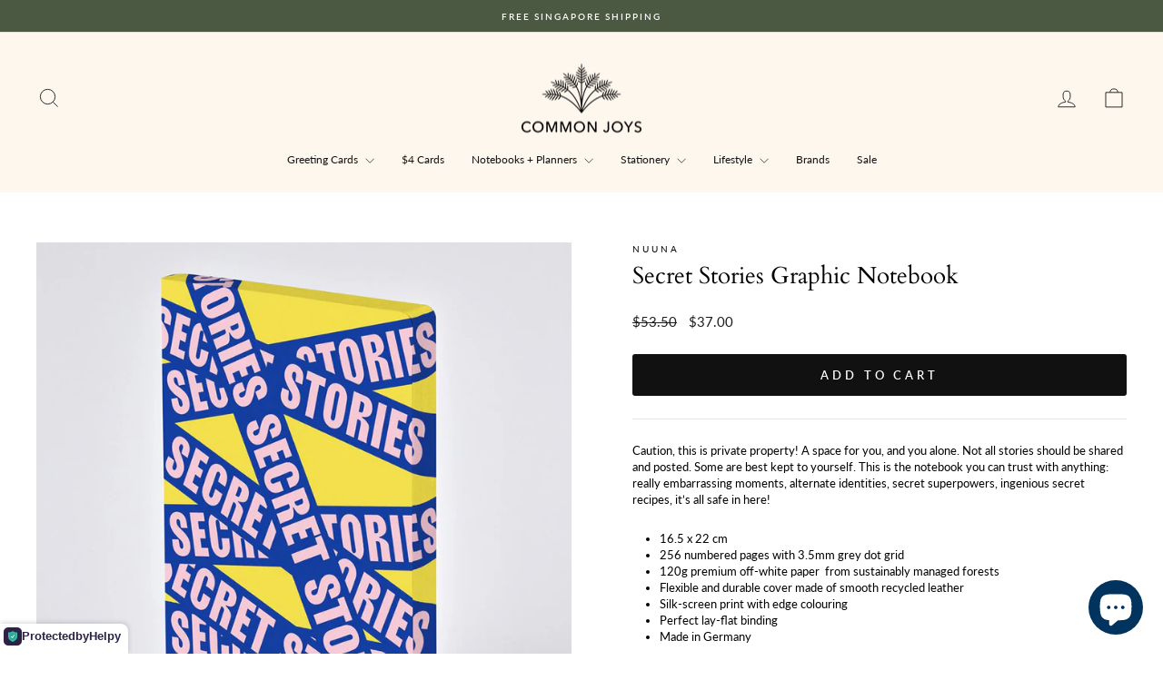

--- FILE ---
content_type: text/html; charset=utf-8
request_url: https://commonjoys.com/products/secret-stories-graphic-notebook
body_size: 22474
content:
<!doctype html>
<html class="no-js" lang="en" dir="ltr">
<head>
  <meta charset="utf-8">
  <meta http-equiv="X-UA-Compatible" content="IE=edge,chrome=1">
  <meta name="viewport" content="width=device-width,initial-scale=1">
  <meta name="theme-color" content="#111111">
  <link rel="canonical" href="https://commonjoys.com/products/secret-stories-graphic-notebook">
  <link rel="preconnect" href="https://cdn.shopify.com" crossorigin>
  <link rel="preconnect" href="https://fonts.shopifycdn.com" crossorigin>
  <link rel="dns-prefetch" href="https://productreviews.shopifycdn.com">
  <link rel="dns-prefetch" href="https://ajax.googleapis.com">
  <link rel="dns-prefetch" href="https://maps.googleapis.com">
  <link rel="dns-prefetch" href="https://maps.gstatic.com"><link rel="shortcut icon" href="//commonjoys.com/cdn/shop/files/favicon_cbdd906e-b969-45c5-a67f-35d3b0cd8105_32x32.png?v=1645063502" type="image/png" /><title>Secret Stories Graphic Notebook | Common Joys Singapore
</title>
<meta name="description" content="Caution, this is private property! A space for you, and you alone. Not all stories should be shared and posted. Some are best kept to yourself. This is the notebook you can trust with anything: really embarrassing moments, alternate identities, secret superpowers, ingenious secret recipes, it’s all safe in here! 16.5 x"><meta property="og:site_name" content="Common Joys">
  <meta property="og:url" content="https://commonjoys.com/products/secret-stories-graphic-notebook">
  <meta property="og:title" content="Secret Stories Graphic Notebook">
  <meta property="og:type" content="product">
  <meta property="og:description" content="Caution, this is private property! A space for you, and you alone. Not all stories should be shared and posted. Some are best kept to yourself. This is the notebook you can trust with anything: really embarrassing moments, alternate identities, secret superpowers, ingenious secret recipes, it’s all safe in here! 16.5 x"><meta property="og:image" content="http://commonjoys.com/cdn/shop/products/55423_notebook-graphic-l-secret-stories_1.jpg?v=1650275273">
    <meta property="og:image:secure_url" content="https://commonjoys.com/cdn/shop/products/55423_notebook-graphic-l-secret-stories_1.jpg?v=1650275273">
    <meta property="og:image:width" content="1000">
    <meta property="og:image:height" content="1000"><meta name="twitter:site" content="@">
  <meta name="twitter:card" content="summary_large_image">
  <meta name="twitter:title" content="Secret Stories Graphic Notebook">
  <meta name="twitter:description" content="Caution, this is private property! A space for you, and you alone. Not all stories should be shared and posted. Some are best kept to yourself. This is the notebook you can trust with anything: really embarrassing moments, alternate identities, secret superpowers, ingenious secret recipes, it’s all safe in here! 16.5 x">
<style data-shopify>@font-face {
  font-family: Cardo;
  font-weight: 400;
  font-style: normal;
  font-display: swap;
  src: url("//commonjoys.com/cdn/fonts/cardo/cardo_n4.8d7bdd0369840597cbb62dc8a447619701d8d34a.woff2") format("woff2"),
       url("//commonjoys.com/cdn/fonts/cardo/cardo_n4.23b63d1eff80cb5da813c4cccb6427058253ce24.woff") format("woff");
}

  @font-face {
  font-family: Lato;
  font-weight: 400;
  font-style: normal;
  font-display: swap;
  src: url("//commonjoys.com/cdn/fonts/lato/lato_n4.c3b93d431f0091c8be23185e15c9d1fee1e971c5.woff2") format("woff2"),
       url("//commonjoys.com/cdn/fonts/lato/lato_n4.d5c00c781efb195594fd2fd4ad04f7882949e327.woff") format("woff");
}


  @font-face {
  font-family: Lato;
  font-weight: 600;
  font-style: normal;
  font-display: swap;
  src: url("//commonjoys.com/cdn/fonts/lato/lato_n6.38d0e3b23b74a60f769c51d1df73fac96c580d59.woff2") format("woff2"),
       url("//commonjoys.com/cdn/fonts/lato/lato_n6.3365366161bdcc36a3f97cfbb23954d8c4bf4079.woff") format("woff");
}

  @font-face {
  font-family: Lato;
  font-weight: 400;
  font-style: italic;
  font-display: swap;
  src: url("//commonjoys.com/cdn/fonts/lato/lato_i4.09c847adc47c2fefc3368f2e241a3712168bc4b6.woff2") format("woff2"),
       url("//commonjoys.com/cdn/fonts/lato/lato_i4.3c7d9eb6c1b0a2bf62d892c3ee4582b016d0f30c.woff") format("woff");
}

  @font-face {
  font-family: Lato;
  font-weight: 600;
  font-style: italic;
  font-display: swap;
  src: url("//commonjoys.com/cdn/fonts/lato/lato_i6.ab357ee5069e0603c2899b31e2b8ae84c4a42a48.woff2") format("woff2"),
       url("//commonjoys.com/cdn/fonts/lato/lato_i6.3164fed79d7d987c1390528781c7c2f59ac7a746.woff") format("woff");
}

</style><link href="//commonjoys.com/cdn/shop/t/36/assets/theme.css?v=76679756669401571681745841633" rel="stylesheet" type="text/css" media="all" />
<style data-shopify>:root {
    --typeHeaderPrimary: Cardo;
    --typeHeaderFallback: serif;
    --typeHeaderSize: 30px;
    --typeHeaderWeight: 400;
    --typeHeaderLineHeight: 1.2;
    --typeHeaderSpacing: 0.0em;

    --typeBasePrimary:Lato;
    --typeBaseFallback:sans-serif;
    --typeBaseSize: 13px;
    --typeBaseWeight: 400;
    --typeBaseSpacing: 0.0em;
    --typeBaseLineHeight: 1.4;
    --typeBaselineHeightMinus01: 1.3;

    --typeCollectionTitle: 15px;

    --iconWeight: 2px;
    --iconLinecaps: miter;

    
        --buttonRadius: 3px;
    

    --colorGridOverlayOpacity: 0.0;
    --colorAnnouncement: #4c5942;
    --colorAnnouncementText: #ffffff;

    --colorBody: #ffffff;
    --colorBodyAlpha05: rgba(255, 255, 255, 0.05);
    --colorBodyDim: #f2f2f2;
    --colorBodyLightDim: #fafafa;
    --colorBodyMediumDim: #f5f5f5;


    --colorBorder: #e8e8e1;

    --colorBtnPrimary: #111111;
    --colorBtnPrimaryLight: #2b2b2b;
    --colorBtnPrimaryDim: #040404;
    --colorBtnPrimaryText: #ffffff;

    --colorCartDot: #ff4f33;

    --colorDrawers: #ffffff;
    --colorDrawersDim: #f2f2f2;
    --colorDrawerBorder: #e8e8e1;
    --colorDrawerText: #000000;
    --colorDrawerTextDark: #000000;
    --colorDrawerButton: #111111;
    --colorDrawerButtonText: #ffffff;

    --colorFooter: #fbf7f2;
    --colorFooterText: #000000;
    --colorFooterTextAlpha01: #000000;

    --colorGridOverlay: #000000;
    --colorGridOverlayOpacity: 0.1;

    --colorHeaderTextAlpha01: rgba(17, 17, 17, 0.1);

    --colorHeroText: #ffffff;

    --colorSmallImageBg: #ffffff;
    --colorLargeImageBg: #0f0f0f;

    --colorImageOverlay: #000000;
    --colorImageOverlayOpacity: 0.0;
    --colorImageOverlayTextShadow: 0.0;

    --colorLink: #000000;

    --colorModalBg: rgba(230, 230, 230, 0.6);

    --colorNav: #fdf7ee;
    --colorNavText: #111111;

    --colorPrice: #1c1d1d;

    --colorSaleTag: #c96ca0;
    --colorSaleTagText: #ffffff;

    --colorTextBody: #000000;
    --colorTextBodyAlpha015: rgba(0, 0, 0, 0.15);
    --colorTextBodyAlpha005: rgba(0, 0, 0, 0.05);
    --colorTextBodyAlpha008: rgba(0, 0, 0, 0.08);
    --colorTextSavings: #C20000;

    --urlIcoSelect: url(//commonjoys.com/cdn/shop/t/36/assets/ico-select.svg);
    --urlIcoSelectFooter: url(//commonjoys.com/cdn/shop/t/36/assets/ico-select-footer.svg);
    --urlIcoSelectWhite: url(//commonjoys.com/cdn/shop/t/36/assets/ico-select-white.svg);

    --grid-gutter: 17px;
    --drawer-gutter: 20px;

    --sizeChartMargin: 25px 0;
    --sizeChartIconMargin: 5px;

    --newsletterReminderPadding: 40px;

    /*Shop Pay Installments*/
    --color-body-text: #000000;
    --color-body: #ffffff;
    --color-bg: #ffffff;
    }

    .placeholder-content {
    background-image: linear-gradient(100deg, #ffffff 40%, #f7f7f7 63%, #ffffff 79%);
    }</style><script>
    document.documentElement.className = document.documentElement.className.replace('no-js', 'js');

    window.theme = window.theme || {};
    theme.routes = {
      home: "/",
      cart: "/cart.js",
      cartPage: "/cart",
      cartAdd: "/cart/add.js",
      cartChange: "/cart/change.js",
      search: "/search",
      predictiveSearch: "/search/suggest"
    };
    theme.strings = {
      soldOut: "Sold Out",
      unavailable: "Unavailable",
      inStockLabel: "In stock, ready to ship",
      oneStockLabel: "Low stock - [count] item left",
      otherStockLabel: "Low stock - [count] items left",
      willNotShipUntil: "Ready to ship [date]",
      willBeInStockAfter: "Back in stock [date]",
      waitingForStock: "Backordered, shipping soon",
      savePrice: "Save [saved_amount]",
      cartEmpty: "Your cart is currently empty.",
      cartTermsConfirmation: "You must agree with the terms and conditions of sales to check out",
      searchCollections: "Collections",
      searchPages: "Pages",
      searchArticles: "Articles",
      productFrom: "from ",
      maxQuantity: "You can only have [quantity] of [title] in your cart."
    };
    theme.settings = {
      cartType: "drawer",
      isCustomerTemplate: false,
      moneyFormat: "${{amount}}",
      saveType: "dollar",
      productImageSize: "natural",
      productImageCover: false,
      predictiveSearch: true,
      predictiveSearchType: null,
      predictiveSearchVendor: false,
      predictiveSearchPrice: false,
      quickView: false,
      themeName: 'Impulse',
      themeVersion: "7.6.1"
    };
  </script>

  <script>window.performance && window.performance.mark && window.performance.mark('shopify.content_for_header.start');</script><meta name="google-site-verification" content="pJoIAQ-moRUfFpmY3hjT6GiHZh0PG4q8Mp1A8VeWfEc">
<meta name="facebook-domain-verification" content="5ude4b4asiigwfk8zvz9slqqzdid9f">
<meta id="shopify-digital-wallet" name="shopify-digital-wallet" content="/15109750848/digital_wallets/dialog">
<meta name="shopify-checkout-api-token" content="0b018150c99e82d146b3140ecf0346f9">
<meta id="in-context-paypal-metadata" data-shop-id="15109750848" data-venmo-supported="false" data-environment="production" data-locale="en_US" data-paypal-v4="true" data-currency="SGD">
<link rel="alternate" type="application/json+oembed" href="https://commonjoys.com/products/secret-stories-graphic-notebook.oembed">
<script async="async" src="/checkouts/internal/preloads.js?locale=en-SG"></script>
<script id="apple-pay-shop-capabilities" type="application/json">{"shopId":15109750848,"countryCode":"SG","currencyCode":"SGD","merchantCapabilities":["supports3DS"],"merchantId":"gid:\/\/shopify\/Shop\/15109750848","merchantName":"Common Joys","requiredBillingContactFields":["postalAddress","email","phone"],"requiredShippingContactFields":["postalAddress","email","phone"],"shippingType":"shipping","supportedNetworks":["visa","masterCard","amex"],"total":{"type":"pending","label":"Common Joys","amount":"1.00"},"shopifyPaymentsEnabled":true,"supportsSubscriptions":true}</script>
<script id="shopify-features" type="application/json">{"accessToken":"0b018150c99e82d146b3140ecf0346f9","betas":["rich-media-storefront-analytics"],"domain":"commonjoys.com","predictiveSearch":true,"shopId":15109750848,"locale":"en"}</script>
<script>var Shopify = Shopify || {};
Shopify.shop = "common-joys.myshopify.com";
Shopify.locale = "en";
Shopify.currency = {"active":"SGD","rate":"1.0"};
Shopify.country = "SG";
Shopify.theme = {"name":"Impulse 7.6.1 April 2025","id":127162679360,"schema_name":"Impulse","schema_version":"7.6.1","theme_store_id":857,"role":"main"};
Shopify.theme.handle = "null";
Shopify.theme.style = {"id":null,"handle":null};
Shopify.cdnHost = "commonjoys.com/cdn";
Shopify.routes = Shopify.routes || {};
Shopify.routes.root = "/";</script>
<script type="module">!function(o){(o.Shopify=o.Shopify||{}).modules=!0}(window);</script>
<script>!function(o){function n(){var o=[];function n(){o.push(Array.prototype.slice.apply(arguments))}return n.q=o,n}var t=o.Shopify=o.Shopify||{};t.loadFeatures=n(),t.autoloadFeatures=n()}(window);</script>
<script id="shop-js-analytics" type="application/json">{"pageType":"product"}</script>
<script defer="defer" async type="module" src="//commonjoys.com/cdn/shopifycloud/shop-js/modules/v2/client.init-shop-cart-sync_BT-GjEfc.en.esm.js"></script>
<script defer="defer" async type="module" src="//commonjoys.com/cdn/shopifycloud/shop-js/modules/v2/chunk.common_D58fp_Oc.esm.js"></script>
<script defer="defer" async type="module" src="//commonjoys.com/cdn/shopifycloud/shop-js/modules/v2/chunk.modal_xMitdFEc.esm.js"></script>
<script type="module">
  await import("//commonjoys.com/cdn/shopifycloud/shop-js/modules/v2/client.init-shop-cart-sync_BT-GjEfc.en.esm.js");
await import("//commonjoys.com/cdn/shopifycloud/shop-js/modules/v2/chunk.common_D58fp_Oc.esm.js");
await import("//commonjoys.com/cdn/shopifycloud/shop-js/modules/v2/chunk.modal_xMitdFEc.esm.js");

  window.Shopify.SignInWithShop?.initShopCartSync?.({"fedCMEnabled":true,"windoidEnabled":true});

</script>
<script id="__st">var __st={"a":15109750848,"offset":28800,"reqid":"de751f85-1a4a-45a0-80da-8c3a632c5daf-1769263104","pageurl":"commonjoys.com\/products\/secret-stories-graphic-notebook","u":"1bb7c74158bc","p":"product","rtyp":"product","rid":6601294839872};</script>
<script>window.ShopifyPaypalV4VisibilityTracking = true;</script>
<script id="captcha-bootstrap">!function(){'use strict';const t='contact',e='account',n='new_comment',o=[[t,t],['blogs',n],['comments',n],[t,'customer']],c=[[e,'customer_login'],[e,'guest_login'],[e,'recover_customer_password'],[e,'create_customer']],r=t=>t.map((([t,e])=>`form[action*='/${t}']:not([data-nocaptcha='true']) input[name='form_type'][value='${e}']`)).join(','),a=t=>()=>t?[...document.querySelectorAll(t)].map((t=>t.form)):[];function s(){const t=[...o],e=r(t);return a(e)}const i='password',u='form_key',d=['recaptcha-v3-token','g-recaptcha-response','h-captcha-response',i],f=()=>{try{return window.sessionStorage}catch{return}},m='__shopify_v',_=t=>t.elements[u];function p(t,e,n=!1){try{const o=window.sessionStorage,c=JSON.parse(o.getItem(e)),{data:r}=function(t){const{data:e,action:n}=t;return t[m]||n?{data:e,action:n}:{data:t,action:n}}(c);for(const[e,n]of Object.entries(r))t.elements[e]&&(t.elements[e].value=n);n&&o.removeItem(e)}catch(o){console.error('form repopulation failed',{error:o})}}const l='form_type',E='cptcha';function T(t){t.dataset[E]=!0}const w=window,h=w.document,L='Shopify',v='ce_forms',y='captcha';let A=!1;((t,e)=>{const n=(g='f06e6c50-85a8-45c8-87d0-21a2b65856fe',I='https://cdn.shopify.com/shopifycloud/storefront-forms-hcaptcha/ce_storefront_forms_captcha_hcaptcha.v1.5.2.iife.js',D={infoText:'Protected by hCaptcha',privacyText:'Privacy',termsText:'Terms'},(t,e,n)=>{const o=w[L][v],c=o.bindForm;if(c)return c(t,g,e,D).then(n);var r;o.q.push([[t,g,e,D],n]),r=I,A||(h.body.append(Object.assign(h.createElement('script'),{id:'captcha-provider',async:!0,src:r})),A=!0)});var g,I,D;w[L]=w[L]||{},w[L][v]=w[L][v]||{},w[L][v].q=[],w[L][y]=w[L][y]||{},w[L][y].protect=function(t,e){n(t,void 0,e),T(t)},Object.freeze(w[L][y]),function(t,e,n,w,h,L){const[v,y,A,g]=function(t,e,n){const i=e?o:[],u=t?c:[],d=[...i,...u],f=r(d),m=r(i),_=r(d.filter((([t,e])=>n.includes(e))));return[a(f),a(m),a(_),s()]}(w,h,L),I=t=>{const e=t.target;return e instanceof HTMLFormElement?e:e&&e.form},D=t=>v().includes(t);t.addEventListener('submit',(t=>{const e=I(t);if(!e)return;const n=D(e)&&!e.dataset.hcaptchaBound&&!e.dataset.recaptchaBound,o=_(e),c=g().includes(e)&&(!o||!o.value);(n||c)&&t.preventDefault(),c&&!n&&(function(t){try{if(!f())return;!function(t){const e=f();if(!e)return;const n=_(t);if(!n)return;const o=n.value;o&&e.removeItem(o)}(t);const e=Array.from(Array(32),(()=>Math.random().toString(36)[2])).join('');!function(t,e){_(t)||t.append(Object.assign(document.createElement('input'),{type:'hidden',name:u})),t.elements[u].value=e}(t,e),function(t,e){const n=f();if(!n)return;const o=[...t.querySelectorAll(`input[type='${i}']`)].map((({name:t})=>t)),c=[...d,...o],r={};for(const[a,s]of new FormData(t).entries())c.includes(a)||(r[a]=s);n.setItem(e,JSON.stringify({[m]:1,action:t.action,data:r}))}(t,e)}catch(e){console.error('failed to persist form',e)}}(e),e.submit())}));const S=(t,e)=>{t&&!t.dataset[E]&&(n(t,e.some((e=>e===t))),T(t))};for(const o of['focusin','change'])t.addEventListener(o,(t=>{const e=I(t);D(e)&&S(e,y())}));const B=e.get('form_key'),M=e.get(l),P=B&&M;t.addEventListener('DOMContentLoaded',(()=>{const t=y();if(P)for(const e of t)e.elements[l].value===M&&p(e,B);[...new Set([...A(),...v().filter((t=>'true'===t.dataset.shopifyCaptcha))])].forEach((e=>S(e,t)))}))}(h,new URLSearchParams(w.location.search),n,t,e,['guest_login'])})(!0,!1)}();</script>
<script integrity="sha256-4kQ18oKyAcykRKYeNunJcIwy7WH5gtpwJnB7kiuLZ1E=" data-source-attribution="shopify.loadfeatures" defer="defer" src="//commonjoys.com/cdn/shopifycloud/storefront/assets/storefront/load_feature-a0a9edcb.js" crossorigin="anonymous"></script>
<script data-source-attribution="shopify.dynamic_checkout.dynamic.init">var Shopify=Shopify||{};Shopify.PaymentButton=Shopify.PaymentButton||{isStorefrontPortableWallets:!0,init:function(){window.Shopify.PaymentButton.init=function(){};var t=document.createElement("script");t.src="https://commonjoys.com/cdn/shopifycloud/portable-wallets/latest/portable-wallets.en.js",t.type="module",document.head.appendChild(t)}};
</script>
<script data-source-attribution="shopify.dynamic_checkout.buyer_consent">
  function portableWalletsHideBuyerConsent(e){var t=document.getElementById("shopify-buyer-consent"),n=document.getElementById("shopify-subscription-policy-button");t&&n&&(t.classList.add("hidden"),t.setAttribute("aria-hidden","true"),n.removeEventListener("click",e))}function portableWalletsShowBuyerConsent(e){var t=document.getElementById("shopify-buyer-consent"),n=document.getElementById("shopify-subscription-policy-button");t&&n&&(t.classList.remove("hidden"),t.removeAttribute("aria-hidden"),n.addEventListener("click",e))}window.Shopify?.PaymentButton&&(window.Shopify.PaymentButton.hideBuyerConsent=portableWalletsHideBuyerConsent,window.Shopify.PaymentButton.showBuyerConsent=portableWalletsShowBuyerConsent);
</script>
<script data-source-attribution="shopify.dynamic_checkout.cart.bootstrap">document.addEventListener("DOMContentLoaded",(function(){function t(){return document.querySelector("shopify-accelerated-checkout-cart, shopify-accelerated-checkout")}if(t())Shopify.PaymentButton.init();else{new MutationObserver((function(e,n){t()&&(Shopify.PaymentButton.init(),n.disconnect())})).observe(document.body,{childList:!0,subtree:!0})}}));
</script>
<link id="shopify-accelerated-checkout-styles" rel="stylesheet" media="screen" href="https://commonjoys.com/cdn/shopifycloud/portable-wallets/latest/accelerated-checkout-backwards-compat.css" crossorigin="anonymous">
<style id="shopify-accelerated-checkout-cart">
        #shopify-buyer-consent {
  margin-top: 1em;
  display: inline-block;
  width: 100%;
}

#shopify-buyer-consent.hidden {
  display: none;
}

#shopify-subscription-policy-button {
  background: none;
  border: none;
  padding: 0;
  text-decoration: underline;
  font-size: inherit;
  cursor: pointer;
}

#shopify-subscription-policy-button::before {
  box-shadow: none;
}

      </style>

<script>window.performance && window.performance.mark && window.performance.mark('shopify.content_for_header.end');</script>

  <script src="//commonjoys.com/cdn/shop/t/36/assets/vendor-scripts-v11.js" defer="defer"></script><script src="//commonjoys.com/cdn/shop/t/36/assets/theme.js?v=104180769944361832221745839973" defer="defer"></script>
<!-- BEGIN app block: shopify://apps/helpy-store-protection/blocks/app-embed/89bd17bc-2181-4ab4-b9c4-cb0d9ec73eee --><!-- BEGIN app snippet: anticopyapp -->

<script id="helpy-anticopy-snippets">
  
    
      window.helpyanticopy = {"_id":"6907f4337f3521c8bd5e3338","shopUrl":"common-joys.myshopify.com","option":"pop","customeMsg":{"title":"402","message":"Sorry, website is not available in this region."},"redirectUrl":"https:\/\/apps.shopify.com\/store-shield","showAlert":false,"showBrand":true,"userId":"6907f37e0ad4c29ca1e49928","laptop":{"proText":false,"proImages":false,"disRightClick":false,"disShortCuts":false,"proSaveimg":false,"proVideoimg":false,"proInspect":false},"isSpyActivate":false,"mobile":{"proText":false,"proImages":false,"disRightClick":false},"adminLink":"","isLog":false,"shopName":"","isVpnBlock":false,"countryData":[],"customLegalMsg":"","blockIp":false,"blockIpAdd":[],"whiteListIpAdd":[],"isPremiumUser":false,"createdAt":"2025-11-03T00:15:47.722Z","updatedAt":"2025-11-05T02:59:50.313Z","__v":0};
    
  
</script><!-- END app snippet -->





<!-- END app block --><script src="https://cdn.shopify.com/extensions/019b8d54-2388-79d8-becc-d32a3afe2c7a/omnisend-50/assets/omnisend-in-shop.js" type="text/javascript" defer="defer"></script>
<script src="https://cdn.shopify.com/extensions/e8878072-2f6b-4e89-8082-94b04320908d/inbox-1254/assets/inbox-chat-loader.js" type="text/javascript" defer="defer"></script>
<script src="https://cdn.shopify.com/extensions/019b358c-c2d0-751b-8318-0761c8995f28/disable-copy-pastte-country-87/assets/anticopy.js" type="text/javascript" defer="defer"></script>
<link href="https://monorail-edge.shopifysvc.com" rel="dns-prefetch">
<script>(function(){if ("sendBeacon" in navigator && "performance" in window) {try {var session_token_from_headers = performance.getEntriesByType('navigation')[0].serverTiming.find(x => x.name == '_s').description;} catch {var session_token_from_headers = undefined;}var session_cookie_matches = document.cookie.match(/_shopify_s=([^;]*)/);var session_token_from_cookie = session_cookie_matches && session_cookie_matches.length === 2 ? session_cookie_matches[1] : "";var session_token = session_token_from_headers || session_token_from_cookie || "";function handle_abandonment_event(e) {var entries = performance.getEntries().filter(function(entry) {return /monorail-edge.shopifysvc.com/.test(entry.name);});if (!window.abandonment_tracked && entries.length === 0) {window.abandonment_tracked = true;var currentMs = Date.now();var navigation_start = performance.timing.navigationStart;var payload = {shop_id: 15109750848,url: window.location.href,navigation_start,duration: currentMs - navigation_start,session_token,page_type: "product"};window.navigator.sendBeacon("https://monorail-edge.shopifysvc.com/v1/produce", JSON.stringify({schema_id: "online_store_buyer_site_abandonment/1.1",payload: payload,metadata: {event_created_at_ms: currentMs,event_sent_at_ms: currentMs}}));}}window.addEventListener('pagehide', handle_abandonment_event);}}());</script>
<script id="web-pixels-manager-setup">(function e(e,d,r,n,o){if(void 0===o&&(o={}),!Boolean(null===(a=null===(i=window.Shopify)||void 0===i?void 0:i.analytics)||void 0===a?void 0:a.replayQueue)){var i,a;window.Shopify=window.Shopify||{};var t=window.Shopify;t.analytics=t.analytics||{};var s=t.analytics;s.replayQueue=[],s.publish=function(e,d,r){return s.replayQueue.push([e,d,r]),!0};try{self.performance.mark("wpm:start")}catch(e){}var l=function(){var e={modern:/Edge?\/(1{2}[4-9]|1[2-9]\d|[2-9]\d{2}|\d{4,})\.\d+(\.\d+|)|Firefox\/(1{2}[4-9]|1[2-9]\d|[2-9]\d{2}|\d{4,})\.\d+(\.\d+|)|Chrom(ium|e)\/(9{2}|\d{3,})\.\d+(\.\d+|)|(Maci|X1{2}).+ Version\/(15\.\d+|(1[6-9]|[2-9]\d|\d{3,})\.\d+)([,.]\d+|)( \(\w+\)|)( Mobile\/\w+|) Safari\/|Chrome.+OPR\/(9{2}|\d{3,})\.\d+\.\d+|(CPU[ +]OS|iPhone[ +]OS|CPU[ +]iPhone|CPU IPhone OS|CPU iPad OS)[ +]+(15[._]\d+|(1[6-9]|[2-9]\d|\d{3,})[._]\d+)([._]\d+|)|Android:?[ /-](13[3-9]|1[4-9]\d|[2-9]\d{2}|\d{4,})(\.\d+|)(\.\d+|)|Android.+Firefox\/(13[5-9]|1[4-9]\d|[2-9]\d{2}|\d{4,})\.\d+(\.\d+|)|Android.+Chrom(ium|e)\/(13[3-9]|1[4-9]\d|[2-9]\d{2}|\d{4,})\.\d+(\.\d+|)|SamsungBrowser\/([2-9]\d|\d{3,})\.\d+/,legacy:/Edge?\/(1[6-9]|[2-9]\d|\d{3,})\.\d+(\.\d+|)|Firefox\/(5[4-9]|[6-9]\d|\d{3,})\.\d+(\.\d+|)|Chrom(ium|e)\/(5[1-9]|[6-9]\d|\d{3,})\.\d+(\.\d+|)([\d.]+$|.*Safari\/(?![\d.]+ Edge\/[\d.]+$))|(Maci|X1{2}).+ Version\/(10\.\d+|(1[1-9]|[2-9]\d|\d{3,})\.\d+)([,.]\d+|)( \(\w+\)|)( Mobile\/\w+|) Safari\/|Chrome.+OPR\/(3[89]|[4-9]\d|\d{3,})\.\d+\.\d+|(CPU[ +]OS|iPhone[ +]OS|CPU[ +]iPhone|CPU IPhone OS|CPU iPad OS)[ +]+(10[._]\d+|(1[1-9]|[2-9]\d|\d{3,})[._]\d+)([._]\d+|)|Android:?[ /-](13[3-9]|1[4-9]\d|[2-9]\d{2}|\d{4,})(\.\d+|)(\.\d+|)|Mobile Safari.+OPR\/([89]\d|\d{3,})\.\d+\.\d+|Android.+Firefox\/(13[5-9]|1[4-9]\d|[2-9]\d{2}|\d{4,})\.\d+(\.\d+|)|Android.+Chrom(ium|e)\/(13[3-9]|1[4-9]\d|[2-9]\d{2}|\d{4,})\.\d+(\.\d+|)|Android.+(UC? ?Browser|UCWEB|U3)[ /]?(15\.([5-9]|\d{2,})|(1[6-9]|[2-9]\d|\d{3,})\.\d+)\.\d+|SamsungBrowser\/(5\.\d+|([6-9]|\d{2,})\.\d+)|Android.+MQ{2}Browser\/(14(\.(9|\d{2,})|)|(1[5-9]|[2-9]\d|\d{3,})(\.\d+|))(\.\d+|)|K[Aa][Ii]OS\/(3\.\d+|([4-9]|\d{2,})\.\d+)(\.\d+|)/},d=e.modern,r=e.legacy,n=navigator.userAgent;return n.match(d)?"modern":n.match(r)?"legacy":"unknown"}(),u="modern"===l?"modern":"legacy",c=(null!=n?n:{modern:"",legacy:""})[u],f=function(e){return[e.baseUrl,"/wpm","/b",e.hashVersion,"modern"===e.buildTarget?"m":"l",".js"].join("")}({baseUrl:d,hashVersion:r,buildTarget:u}),m=function(e){var d=e.version,r=e.bundleTarget,n=e.surface,o=e.pageUrl,i=e.monorailEndpoint;return{emit:function(e){var a=e.status,t=e.errorMsg,s=(new Date).getTime(),l=JSON.stringify({metadata:{event_sent_at_ms:s},events:[{schema_id:"web_pixels_manager_load/3.1",payload:{version:d,bundle_target:r,page_url:o,status:a,surface:n,error_msg:t},metadata:{event_created_at_ms:s}}]});if(!i)return console&&console.warn&&console.warn("[Web Pixels Manager] No Monorail endpoint provided, skipping logging."),!1;try{return self.navigator.sendBeacon.bind(self.navigator)(i,l)}catch(e){}var u=new XMLHttpRequest;try{return u.open("POST",i,!0),u.setRequestHeader("Content-Type","text/plain"),u.send(l),!0}catch(e){return console&&console.warn&&console.warn("[Web Pixels Manager] Got an unhandled error while logging to Monorail."),!1}}}}({version:r,bundleTarget:l,surface:e.surface,pageUrl:self.location.href,monorailEndpoint:e.monorailEndpoint});try{o.browserTarget=l,function(e){var d=e.src,r=e.async,n=void 0===r||r,o=e.onload,i=e.onerror,a=e.sri,t=e.scriptDataAttributes,s=void 0===t?{}:t,l=document.createElement("script"),u=document.querySelector("head"),c=document.querySelector("body");if(l.async=n,l.src=d,a&&(l.integrity=a,l.crossOrigin="anonymous"),s)for(var f in s)if(Object.prototype.hasOwnProperty.call(s,f))try{l.dataset[f]=s[f]}catch(e){}if(o&&l.addEventListener("load",o),i&&l.addEventListener("error",i),u)u.appendChild(l);else{if(!c)throw new Error("Did not find a head or body element to append the script");c.appendChild(l)}}({src:f,async:!0,onload:function(){if(!function(){var e,d;return Boolean(null===(d=null===(e=window.Shopify)||void 0===e?void 0:e.analytics)||void 0===d?void 0:d.initialized)}()){var d=window.webPixelsManager.init(e)||void 0;if(d){var r=window.Shopify.analytics;r.replayQueue.forEach((function(e){var r=e[0],n=e[1],o=e[2];d.publishCustomEvent(r,n,o)})),r.replayQueue=[],r.publish=d.publishCustomEvent,r.visitor=d.visitor,r.initialized=!0}}},onerror:function(){return m.emit({status:"failed",errorMsg:"".concat(f," has failed to load")})},sri:function(e){var d=/^sha384-[A-Za-z0-9+/=]+$/;return"string"==typeof e&&d.test(e)}(c)?c:"",scriptDataAttributes:o}),m.emit({status:"loading"})}catch(e){m.emit({status:"failed",errorMsg:(null==e?void 0:e.message)||"Unknown error"})}}})({shopId: 15109750848,storefrontBaseUrl: "https://commonjoys.com",extensionsBaseUrl: "https://extensions.shopifycdn.com/cdn/shopifycloud/web-pixels-manager",monorailEndpoint: "https://monorail-edge.shopifysvc.com/unstable/produce_batch",surface: "storefront-renderer",enabledBetaFlags: ["2dca8a86"],webPixelsConfigList: [{"id":"191463488","configuration":"{\"config\":\"{\\\"pixel_id\\\":\\\"G-0G6HJ84GG0\\\",\\\"target_country\\\":\\\"SG\\\",\\\"gtag_events\\\":[{\\\"type\\\":\\\"search\\\",\\\"action_label\\\":[\\\"G-0G6HJ84GG0\\\",\\\"AW-605430357\\\/UEOUCMyOqN0CENXE2KAC\\\"]},{\\\"type\\\":\\\"begin_checkout\\\",\\\"action_label\\\":[\\\"G-0G6HJ84GG0\\\",\\\"AW-605430357\\\/0fT6CMmOqN0CENXE2KAC\\\"]},{\\\"type\\\":\\\"view_item\\\",\\\"action_label\\\":[\\\"G-0G6HJ84GG0\\\",\\\"AW-605430357\\\/73mxCMOOqN0CENXE2KAC\\\",\\\"MC-FJCRNKQ2EN\\\"]},{\\\"type\\\":\\\"purchase\\\",\\\"action_label\\\":[\\\"G-0G6HJ84GG0\\\",\\\"AW-605430357\\\/ZztmCMCOqN0CENXE2KAC\\\",\\\"MC-FJCRNKQ2EN\\\"]},{\\\"type\\\":\\\"page_view\\\",\\\"action_label\\\":[\\\"G-0G6HJ84GG0\\\",\\\"AW-605430357\\\/OLa6CL2OqN0CENXE2KAC\\\",\\\"MC-FJCRNKQ2EN\\\"]},{\\\"type\\\":\\\"add_payment_info\\\",\\\"action_label\\\":[\\\"G-0G6HJ84GG0\\\",\\\"AW-605430357\\\/gNBTCM-OqN0CENXE2KAC\\\"]},{\\\"type\\\":\\\"add_to_cart\\\",\\\"action_label\\\":[\\\"G-0G6HJ84GG0\\\",\\\"AW-605430357\\\/3ukxCMaOqN0CENXE2KAC\\\"]}],\\\"enable_monitoring_mode\\\":false}\"}","eventPayloadVersion":"v1","runtimeContext":"OPEN","scriptVersion":"b2a88bafab3e21179ed38636efcd8a93","type":"APP","apiClientId":1780363,"privacyPurposes":[],"dataSharingAdjustments":{"protectedCustomerApprovalScopes":["read_customer_address","read_customer_email","read_customer_name","read_customer_personal_data","read_customer_phone"]}},{"id":"51249216","configuration":"{\"apiURL\":\"https:\/\/api.omnisend.com\",\"appURL\":\"https:\/\/app.omnisend.com\",\"brandID\":\"626202802ab6d4bab47b74e2\",\"trackingURL\":\"https:\/\/wt.omnisendlink.com\"}","eventPayloadVersion":"v1","runtimeContext":"STRICT","scriptVersion":"aa9feb15e63a302383aa48b053211bbb","type":"APP","apiClientId":186001,"privacyPurposes":["ANALYTICS","MARKETING","SALE_OF_DATA"],"dataSharingAdjustments":{"protectedCustomerApprovalScopes":["read_customer_address","read_customer_email","read_customer_name","read_customer_personal_data","read_customer_phone"]}},{"id":"shopify-app-pixel","configuration":"{}","eventPayloadVersion":"v1","runtimeContext":"STRICT","scriptVersion":"0450","apiClientId":"shopify-pixel","type":"APP","privacyPurposes":["ANALYTICS","MARKETING"]},{"id":"shopify-custom-pixel","eventPayloadVersion":"v1","runtimeContext":"LAX","scriptVersion":"0450","apiClientId":"shopify-pixel","type":"CUSTOM","privacyPurposes":["ANALYTICS","MARKETING"]}],isMerchantRequest: false,initData: {"shop":{"name":"Common Joys","paymentSettings":{"currencyCode":"SGD"},"myshopifyDomain":"common-joys.myshopify.com","countryCode":"SG","storefrontUrl":"https:\/\/commonjoys.com"},"customer":null,"cart":null,"checkout":null,"productVariants":[{"price":{"amount":37.0,"currencyCode":"SGD"},"product":{"title":"Secret Stories Graphic Notebook","vendor":"Nuuna","id":"6601294839872","untranslatedTitle":"Secret Stories Graphic Notebook","url":"\/products\/secret-stories-graphic-notebook","type":"Dotted Notebooks"},"id":"39421487841344","image":{"src":"\/\/commonjoys.com\/cdn\/shop\/products\/55423_notebook-graphic-l-secret-stories_1.jpg?v=1650275273"},"sku":"","title":"Default Title","untranslatedTitle":"Default Title"}],"purchasingCompany":null},},"https://commonjoys.com/cdn","fcfee988w5aeb613cpc8e4bc33m6693e112",{"modern":"","legacy":""},{"shopId":"15109750848","storefrontBaseUrl":"https:\/\/commonjoys.com","extensionBaseUrl":"https:\/\/extensions.shopifycdn.com\/cdn\/shopifycloud\/web-pixels-manager","surface":"storefront-renderer","enabledBetaFlags":"[\"2dca8a86\"]","isMerchantRequest":"false","hashVersion":"fcfee988w5aeb613cpc8e4bc33m6693e112","publish":"custom","events":"[[\"page_viewed\",{}],[\"product_viewed\",{\"productVariant\":{\"price\":{\"amount\":37.0,\"currencyCode\":\"SGD\"},\"product\":{\"title\":\"Secret Stories Graphic Notebook\",\"vendor\":\"Nuuna\",\"id\":\"6601294839872\",\"untranslatedTitle\":\"Secret Stories Graphic Notebook\",\"url\":\"\/products\/secret-stories-graphic-notebook\",\"type\":\"Dotted Notebooks\"},\"id\":\"39421487841344\",\"image\":{\"src\":\"\/\/commonjoys.com\/cdn\/shop\/products\/55423_notebook-graphic-l-secret-stories_1.jpg?v=1650275273\"},\"sku\":\"\",\"title\":\"Default Title\",\"untranslatedTitle\":\"Default Title\"}}]]"});</script><script>
  window.ShopifyAnalytics = window.ShopifyAnalytics || {};
  window.ShopifyAnalytics.meta = window.ShopifyAnalytics.meta || {};
  window.ShopifyAnalytics.meta.currency = 'SGD';
  var meta = {"product":{"id":6601294839872,"gid":"gid:\/\/shopify\/Product\/6601294839872","vendor":"Nuuna","type":"Dotted Notebooks","handle":"secret-stories-graphic-notebook","variants":[{"id":39421487841344,"price":3700,"name":"Secret Stories Graphic Notebook","public_title":null,"sku":""}],"remote":false},"page":{"pageType":"product","resourceType":"product","resourceId":6601294839872,"requestId":"de751f85-1a4a-45a0-80da-8c3a632c5daf-1769263104"}};
  for (var attr in meta) {
    window.ShopifyAnalytics.meta[attr] = meta[attr];
  }
</script>
<script class="analytics">
  (function () {
    var customDocumentWrite = function(content) {
      var jquery = null;

      if (window.jQuery) {
        jquery = window.jQuery;
      } else if (window.Checkout && window.Checkout.$) {
        jquery = window.Checkout.$;
      }

      if (jquery) {
        jquery('body').append(content);
      }
    };

    var hasLoggedConversion = function(token) {
      if (token) {
        return document.cookie.indexOf('loggedConversion=' + token) !== -1;
      }
      return false;
    }

    var setCookieIfConversion = function(token) {
      if (token) {
        var twoMonthsFromNow = new Date(Date.now());
        twoMonthsFromNow.setMonth(twoMonthsFromNow.getMonth() + 2);

        document.cookie = 'loggedConversion=' + token + '; expires=' + twoMonthsFromNow;
      }
    }

    var trekkie = window.ShopifyAnalytics.lib = window.trekkie = window.trekkie || [];
    if (trekkie.integrations) {
      return;
    }
    trekkie.methods = [
      'identify',
      'page',
      'ready',
      'track',
      'trackForm',
      'trackLink'
    ];
    trekkie.factory = function(method) {
      return function() {
        var args = Array.prototype.slice.call(arguments);
        args.unshift(method);
        trekkie.push(args);
        return trekkie;
      };
    };
    for (var i = 0; i < trekkie.methods.length; i++) {
      var key = trekkie.methods[i];
      trekkie[key] = trekkie.factory(key);
    }
    trekkie.load = function(config) {
      trekkie.config = config || {};
      trekkie.config.initialDocumentCookie = document.cookie;
      var first = document.getElementsByTagName('script')[0];
      var script = document.createElement('script');
      script.type = 'text/javascript';
      script.onerror = function(e) {
        var scriptFallback = document.createElement('script');
        scriptFallback.type = 'text/javascript';
        scriptFallback.onerror = function(error) {
                var Monorail = {
      produce: function produce(monorailDomain, schemaId, payload) {
        var currentMs = new Date().getTime();
        var event = {
          schema_id: schemaId,
          payload: payload,
          metadata: {
            event_created_at_ms: currentMs,
            event_sent_at_ms: currentMs
          }
        };
        return Monorail.sendRequest("https://" + monorailDomain + "/v1/produce", JSON.stringify(event));
      },
      sendRequest: function sendRequest(endpointUrl, payload) {
        // Try the sendBeacon API
        if (window && window.navigator && typeof window.navigator.sendBeacon === 'function' && typeof window.Blob === 'function' && !Monorail.isIos12()) {
          var blobData = new window.Blob([payload], {
            type: 'text/plain'
          });

          if (window.navigator.sendBeacon(endpointUrl, blobData)) {
            return true;
          } // sendBeacon was not successful

        } // XHR beacon

        var xhr = new XMLHttpRequest();

        try {
          xhr.open('POST', endpointUrl);
          xhr.setRequestHeader('Content-Type', 'text/plain');
          xhr.send(payload);
        } catch (e) {
          console.log(e);
        }

        return false;
      },
      isIos12: function isIos12() {
        return window.navigator.userAgent.lastIndexOf('iPhone; CPU iPhone OS 12_') !== -1 || window.navigator.userAgent.lastIndexOf('iPad; CPU OS 12_') !== -1;
      }
    };
    Monorail.produce('monorail-edge.shopifysvc.com',
      'trekkie_storefront_load_errors/1.1',
      {shop_id: 15109750848,
      theme_id: 127162679360,
      app_name: "storefront",
      context_url: window.location.href,
      source_url: "//commonjoys.com/cdn/s/trekkie.storefront.8d95595f799fbf7e1d32231b9a28fd43b70c67d3.min.js"});

        };
        scriptFallback.async = true;
        scriptFallback.src = '//commonjoys.com/cdn/s/trekkie.storefront.8d95595f799fbf7e1d32231b9a28fd43b70c67d3.min.js';
        first.parentNode.insertBefore(scriptFallback, first);
      };
      script.async = true;
      script.src = '//commonjoys.com/cdn/s/trekkie.storefront.8d95595f799fbf7e1d32231b9a28fd43b70c67d3.min.js';
      first.parentNode.insertBefore(script, first);
    };
    trekkie.load(
      {"Trekkie":{"appName":"storefront","development":false,"defaultAttributes":{"shopId":15109750848,"isMerchantRequest":null,"themeId":127162679360,"themeCityHash":"16284856014000247671","contentLanguage":"en","currency":"SGD","eventMetadataId":"03ac0b83-f601-47f2-8b97-0e2989a327ec"},"isServerSideCookieWritingEnabled":true,"monorailRegion":"shop_domain","enabledBetaFlags":["65f19447"]},"Session Attribution":{},"S2S":{"facebookCapiEnabled":false,"source":"trekkie-storefront-renderer","apiClientId":580111}}
    );

    var loaded = false;
    trekkie.ready(function() {
      if (loaded) return;
      loaded = true;

      window.ShopifyAnalytics.lib = window.trekkie;

      var originalDocumentWrite = document.write;
      document.write = customDocumentWrite;
      try { window.ShopifyAnalytics.merchantGoogleAnalytics.call(this); } catch(error) {};
      document.write = originalDocumentWrite;

      window.ShopifyAnalytics.lib.page(null,{"pageType":"product","resourceType":"product","resourceId":6601294839872,"requestId":"de751f85-1a4a-45a0-80da-8c3a632c5daf-1769263104","shopifyEmitted":true});

      var match = window.location.pathname.match(/checkouts\/(.+)\/(thank_you|post_purchase)/)
      var token = match? match[1]: undefined;
      if (!hasLoggedConversion(token)) {
        setCookieIfConversion(token);
        window.ShopifyAnalytics.lib.track("Viewed Product",{"currency":"SGD","variantId":39421487841344,"productId":6601294839872,"productGid":"gid:\/\/shopify\/Product\/6601294839872","name":"Secret Stories Graphic Notebook","price":"37.00","sku":"","brand":"Nuuna","variant":null,"category":"Dotted Notebooks","nonInteraction":true,"remote":false},undefined,undefined,{"shopifyEmitted":true});
      window.ShopifyAnalytics.lib.track("monorail:\/\/trekkie_storefront_viewed_product\/1.1",{"currency":"SGD","variantId":39421487841344,"productId":6601294839872,"productGid":"gid:\/\/shopify\/Product\/6601294839872","name":"Secret Stories Graphic Notebook","price":"37.00","sku":"","brand":"Nuuna","variant":null,"category":"Dotted Notebooks","nonInteraction":true,"remote":false,"referer":"https:\/\/commonjoys.com\/products\/secret-stories-graphic-notebook"});
      }
    });


        var eventsListenerScript = document.createElement('script');
        eventsListenerScript.async = true;
        eventsListenerScript.src = "//commonjoys.com/cdn/shopifycloud/storefront/assets/shop_events_listener-3da45d37.js";
        document.getElementsByTagName('head')[0].appendChild(eventsListenerScript);

})();</script>
  <script>
  if (!window.ga || (window.ga && typeof window.ga !== 'function')) {
    window.ga = function ga() {
      (window.ga.q = window.ga.q || []).push(arguments);
      if (window.Shopify && window.Shopify.analytics && typeof window.Shopify.analytics.publish === 'function') {
        window.Shopify.analytics.publish("ga_stub_called", {}, {sendTo: "google_osp_migration"});
      }
      console.error("Shopify's Google Analytics stub called with:", Array.from(arguments), "\nSee https://help.shopify.com/manual/promoting-marketing/pixels/pixel-migration#google for more information.");
    };
    if (window.Shopify && window.Shopify.analytics && typeof window.Shopify.analytics.publish === 'function') {
      window.Shopify.analytics.publish("ga_stub_initialized", {}, {sendTo: "google_osp_migration"});
    }
  }
</script>
<script
  defer
  src="https://commonjoys.com/cdn/shopifycloud/perf-kit/shopify-perf-kit-3.0.4.min.js"
  data-application="storefront-renderer"
  data-shop-id="15109750848"
  data-render-region="gcp-us-east1"
  data-page-type="product"
  data-theme-instance-id="127162679360"
  data-theme-name="Impulse"
  data-theme-version="7.6.1"
  data-monorail-region="shop_domain"
  data-resource-timing-sampling-rate="10"
  data-shs="true"
  data-shs-beacon="true"
  data-shs-export-with-fetch="true"
  data-shs-logs-sample-rate="1"
  data-shs-beacon-endpoint="https://commonjoys.com/api/collect"
></script>
</head>

<body class="template-product" data-center-text="true" data-button_style="round-slight" data-type_header_capitalize="false" data-type_headers_align_text="true" data-type_product_capitalize="false" data-swatch_style="round" >

  <a class="in-page-link visually-hidden skip-link" href="#MainContent">Skip to content</a>

  <div id="PageContainer" class="page-container">
    <div class="transition-body"><!-- BEGIN sections: header-group -->
<div id="shopify-section-sections--15440315580480__announcement" class="shopify-section shopify-section-group-header-group"><style></style>
  <div class="announcement-bar">
    <div class="page-width">
      <div class="slideshow-wrapper">
        <button type="button" class="visually-hidden slideshow__pause" data-id="sections--15440315580480__announcement" aria-live="polite">
          <span class="slideshow__pause-stop">
            <svg aria-hidden="true" focusable="false" role="presentation" class="icon icon-pause" viewBox="0 0 10 13"><path d="M0 0h3v13H0zm7 0h3v13H7z" fill-rule="evenodd"/></svg>
            <span class="icon__fallback-text">Pause slideshow</span>
          </span>
          <span class="slideshow__pause-play">
            <svg aria-hidden="true" focusable="false" role="presentation" class="icon icon-play" viewBox="18.24 17.35 24.52 28.3"><path fill="#323232" d="M22.1 19.151v25.5l20.4-13.489-20.4-12.011z"/></svg>
            <span class="icon__fallback-text">Play slideshow</span>
          </span>
        </button>

        <div
          id="AnnouncementSlider"
          class="announcement-slider"
          data-compact="true"
          data-block-count="1"><div
                id="AnnouncementSlide-announcement_YaDkG8"
                class="announcement-slider__slide"
                data-index="0"
                
              ><span class="announcement-text">Free Singapore shipping</span></div></div>
      </div>
    </div>
  </div>




</div><div id="shopify-section-sections--15440315580480__header" class="shopify-section shopify-section-group-header-group">

<div id="NavDrawer" class="drawer drawer--left">
  <div class="drawer__contents">
    <div class="drawer__fixed-header">
      <div class="drawer__header appear-animation appear-delay-1">
        <div class="h2 drawer__title"></div>
        <div class="drawer__close">
          <button type="button" class="drawer__close-button js-drawer-close">
            <svg aria-hidden="true" focusable="false" role="presentation" class="icon icon-close" viewBox="0 0 64 64"><title>icon-X</title><path d="m19 17.61 27.12 27.13m0-27.12L19 44.74"/></svg>
            <span class="icon__fallback-text">Close menu</span>
          </button>
        </div>
      </div>
    </div>
    <div class="drawer__scrollable">
      <ul class="mobile-nav" role="navigation" aria-label="Primary"><li class="mobile-nav__item appear-animation appear-delay-2"><div class="mobile-nav__has-sublist"><a href="/collections/greeting-cards"
                    class="mobile-nav__link mobile-nav__link--top-level"
                    id="Label-collections-greeting-cards1"
                    >
                    Greeting Cards
                  </a>
                  <div class="mobile-nav__toggle">
                    <button type="button"
                      aria-controls="Linklist-collections-greeting-cards1"
                      aria-labelledby="Label-collections-greeting-cards1"
                      class="collapsible-trigger collapsible--auto-height"><span class="collapsible-trigger__icon collapsible-trigger__icon--open" role="presentation">
  <svg aria-hidden="true" focusable="false" role="presentation" class="icon icon--wide icon-chevron-down" viewBox="0 0 28 16"><path d="m1.57 1.59 12.76 12.77L27.1 1.59" stroke-width="2" stroke="#000" fill="none"/></svg>
</span>
</button>
                  </div></div><div id="Linklist-collections-greeting-cards1"
                class="mobile-nav__sublist collapsible-content collapsible-content--all"
                >
                <div class="collapsible-content__inner">
                  <ul class="mobile-nav__sublist"><li class="mobile-nav__item">
                        <div class="mobile-nav__child-item"><a href="/collections/birthday-cards"
                              class="mobile-nav__link"
                              id="Sublabel-collections-birthday-cards1"
                              >
                              Birthday
                            </a></div></li><li class="mobile-nav__item">
                        <div class="mobile-nav__child-item"><a href="/collections/milestone-birthdays"
                              class="mobile-nav__link"
                              id="Sublabel-collections-milestone-birthdays2"
                              >
                              Milestone Birthday
                            </a></div></li><li class="mobile-nav__item">
                        <div class="mobile-nav__child-item"><a href="/collections/kids-birthday"
                              class="mobile-nav__link"
                              id="Sublabel-collections-kids-birthday3"
                              >
                              Kids Birthday
                            </a></div></li><li class="mobile-nav__item">
                        <div class="mobile-nav__child-item"><a href="/collections/thank-you-cards"
                              class="mobile-nav__link"
                              id="Sublabel-collections-thank-you-cards4"
                              >
                              Thank You
                            </a></div></li><li class="mobile-nav__item">
                        <div class="mobile-nav__child-item"><a href="/collections/everyday"
                              class="mobile-nav__link"
                              id="Sublabel-collections-everyday5"
                              >
                              Everyday
                            </a></div></li><li class="mobile-nav__item">
                        <div class="mobile-nav__child-item"><a href="/collections/friendship-love"
                              class="mobile-nav__link"
                              id="Sublabel-collections-friendship-love6"
                              >
                              Love + Friendship
                            </a></div></li><li class="mobile-nav__item">
                        <div class="mobile-nav__child-item"><a href="/collections/encouragement-cards"
                              class="mobile-nav__link"
                              id="Sublabel-collections-encouragement-cards7"
                              >
                              Encouragement
                            </a></div></li><li class="mobile-nav__item">
                        <div class="mobile-nav__child-item"><a href="/collections/congratulations"
                              class="mobile-nav__link"
                              id="Sublabel-collections-congratulations8"
                              >
                              Congratulations
                            </a></div></li><li class="mobile-nav__item">
                        <div class="mobile-nav__child-item"><a href="/collections/farewell-new-home"
                              class="mobile-nav__link"
                              id="Sublabel-collections-farewell-new-home9"
                              >
                              Farewell + New Home
                            </a></div></li><li class="mobile-nav__item">
                        <div class="mobile-nav__child-item"><a href="/collections/wedding-anniversary"
                              class="mobile-nav__link"
                              id="Sublabel-collections-wedding-anniversary10"
                              >
                              Wedding + Anniversary
                            </a></div></li><li class="mobile-nav__item">
                        <div class="mobile-nav__child-item"><a href="/collections/baby"
                              class="mobile-nav__link"
                              id="Sublabel-collections-baby11"
                              >
                              New Baby
                            </a></div></li><li class="mobile-nav__item">
                        <div class="mobile-nav__child-item"><a href="/collections/sympathy"
                              class="mobile-nav__link"
                              id="Sublabel-collections-sympathy12"
                              >
                              Sympathy
                            </a></div></li><li class="mobile-nav__item">
                        <div class="mobile-nav__child-item"><a href="/collections/mum-dad"
                              class="mobile-nav__link"
                              id="Sublabel-collections-mum-dad13"
                              >
                              Mum + Dad
                            </a></div></li><li class="mobile-nav__item">
                        <div class="mobile-nav__child-item"><a href="/collections/card-sets"
                              class="mobile-nav__link"
                              id="Sublabel-collections-card-sets14"
                              >
                              Card Sets
                            </a></div></li><li class="mobile-nav__item">
                        <div class="mobile-nav__child-item"><a href="/collections/small-cards"
                              class="mobile-nav__link"
                              id="Sublabel-collections-small-cards15"
                              >
                              Mini Cards
                            </a></div></li><li class="mobile-nav__item">
                        <div class="mobile-nav__child-item"><a href="/collections/postcards"
                              class="mobile-nav__link"
                              id="Sublabel-collections-postcards16"
                              >
                              Postcards
                            </a></div></li></ul>
                </div>
              </div></li><li class="mobile-nav__item appear-animation appear-delay-3"><a href="/collections/4-dollar-cards" class="mobile-nav__link mobile-nav__link--top-level">$4 Cards</a></li><li class="mobile-nav__item appear-animation appear-delay-4"><div class="mobile-nav__has-sublist"><a href="/collections/notebooks-planners"
                    class="mobile-nav__link mobile-nav__link--top-level"
                    id="Label-collections-notebooks-planners3"
                    >
                    Notebooks + Planners
                  </a>
                  <div class="mobile-nav__toggle">
                    <button type="button"
                      aria-controls="Linklist-collections-notebooks-planners3"
                      aria-labelledby="Label-collections-notebooks-planners3"
                      class="collapsible-trigger collapsible--auto-height"><span class="collapsible-trigger__icon collapsible-trigger__icon--open" role="presentation">
  <svg aria-hidden="true" focusable="false" role="presentation" class="icon icon--wide icon-chevron-down" viewBox="0 0 28 16"><path d="m1.57 1.59 12.76 12.77L27.1 1.59" stroke-width="2" stroke="#000" fill="none"/></svg>
</span>
</button>
                  </div></div><div id="Linklist-collections-notebooks-planners3"
                class="mobile-nav__sublist collapsible-content collapsible-content--all"
                >
                <div class="collapsible-content__inner">
                  <ul class="mobile-nav__sublist"><li class="mobile-nav__item">
                        <div class="mobile-nav__child-item"><a href="/collections/planners"
                              class="mobile-nav__link"
                              id="Sublabel-collections-planners1"
                              >
                              Planners + Journals
                            </a></div></li><li class="mobile-nav__item">
                        <div class="mobile-nav__child-item"><a href="/collections/dotted-notebooks"
                              class="mobile-nav__link"
                              id="Sublabel-collections-dotted-notebooks2"
                              >
                              Dotted/Grid Notebooks
                            </a></div></li><li class="mobile-nav__item">
                        <div class="mobile-nav__child-item"><a href="/collections/lined-notebooks"
                              class="mobile-nav__link"
                              id="Sublabel-collections-lined-notebooks3"
                              >
                              Lined Notebooks
                            </a></div></li><li class="mobile-nav__item">
                        <div class="mobile-nav__child-item"><a href="/collections/blank-notebooks"
                              class="mobile-nav__link"
                              id="Sublabel-collections-blank-notebooks4"
                              >
                              Blank Notebooks
                            </a></div></li></ul>
                </div>
              </div></li><li class="mobile-nav__item appear-animation appear-delay-5"><div class="mobile-nav__has-sublist"><a href="/collections/stationery"
                    class="mobile-nav__link mobile-nav__link--top-level"
                    id="Label-collections-stationery4"
                    >
                    Stationery
                  </a>
                  <div class="mobile-nav__toggle">
                    <button type="button"
                      aria-controls="Linklist-collections-stationery4"
                      aria-labelledby="Label-collections-stationery4"
                      class="collapsible-trigger collapsible--auto-height"><span class="collapsible-trigger__icon collapsible-trigger__icon--open" role="presentation">
  <svg aria-hidden="true" focusable="false" role="presentation" class="icon icon--wide icon-chevron-down" viewBox="0 0 28 16"><path d="m1.57 1.59 12.76 12.77L27.1 1.59" stroke-width="2" stroke="#000" fill="none"/></svg>
</span>
</button>
                  </div></div><div id="Linklist-collections-stationery4"
                class="mobile-nav__sublist collapsible-content collapsible-content--all"
                >
                <div class="collapsible-content__inner">
                  <ul class="mobile-nav__sublist"><li class="mobile-nav__item">
                        <div class="mobile-nav__child-item"><a href="/collections/notepads-planner-pads"
                              class="mobile-nav__link"
                              id="Sublabel-collections-notepads-planner-pads1"
                              >
                              Notepads + Planner Pads
                            </a></div></li><li class="mobile-nav__item">
                        <div class="mobile-nav__child-item"><a href="/collections/pens"
                              class="mobile-nav__link"
                              id="Sublabel-collections-pens2"
                              >
                              Pens
                            </a></div></li><li class="mobile-nav__item">
                        <div class="mobile-nav__child-item"><a href="/collections/washi-tape"
                              class="mobile-nav__link"
                              id="Sublabel-collections-washi-tape3"
                              >
                              Washi Tape + Stickers
                            </a></div></li><li class="mobile-nav__item">
                        <div class="mobile-nav__child-item"><a href="/collections/bookmarks"
                              class="mobile-nav__link"
                              id="Sublabel-collections-bookmarks4"
                              >
                              Bookmarks
                            </a></div></li><li class="mobile-nav__item">
                        <div class="mobile-nav__child-item"><a href="/collections/gift-wrap-sheets"
                              class="mobile-nav__link"
                              id="Sublabel-collections-gift-wrap-sheets5"
                              >
                              Gift Wrap
                            </a></div></li><li class="mobile-nav__item">
                        <div class="mobile-nav__child-item"><a href="/collections/gift-tags"
                              class="mobile-nav__link"
                              id="Sublabel-collections-gift-tags6"
                              >
                              Gift Bags + Tags
                            </a></div></li></ul>
                </div>
              </div></li><li class="mobile-nav__item appear-animation appear-delay-6"><div class="mobile-nav__has-sublist"><a href="/collections/lifestyle"
                    class="mobile-nav__link mobile-nav__link--top-level"
                    id="Label-collections-lifestyle5"
                    >
                    Lifestyle
                  </a>
                  <div class="mobile-nav__toggle">
                    <button type="button"
                      aria-controls="Linklist-collections-lifestyle5"
                      aria-labelledby="Label-collections-lifestyle5"
                      class="collapsible-trigger collapsible--auto-height"><span class="collapsible-trigger__icon collapsible-trigger__icon--open" role="presentation">
  <svg aria-hidden="true" focusable="false" role="presentation" class="icon icon--wide icon-chevron-down" viewBox="0 0 28 16"><path d="m1.57 1.59 12.76 12.77L27.1 1.59" stroke-width="2" stroke="#000" fill="none"/></svg>
</span>
</button>
                  </div></div><div id="Linklist-collections-lifestyle5"
                class="mobile-nav__sublist collapsible-content collapsible-content--all"
                >
                <div class="collapsible-content__inner">
                  <ul class="mobile-nav__sublist"><li class="mobile-nav__item">
                        <div class="mobile-nav__child-item"><a href="/collections/bags"
                              class="mobile-nav__link"
                              id="Sublabel-collections-bags1"
                              >
                              Bags + Zip Cases
                            </a></div></li><li class="mobile-nav__item">
                        <div class="mobile-nav__child-item"><a href="/collections/candles"
                              class="mobile-nav__link"
                              id="Sublabel-collections-candles2"
                              >
                              Candles
                            </a></div></li><li class="mobile-nav__item">
                        <div class="mobile-nav__child-item"><a href="/collections/keyrings"
                              class="mobile-nav__link"
                              id="Sublabel-collections-keyrings3"
                              >
                              Keyrings
                            </a></div></li><li class="mobile-nav__item">
                        <div class="mobile-nav__child-item"><a href="/collections/ornaments"
                              class="mobile-nav__link"
                              id="Sublabel-collections-ornaments4"
                              >
                              Ornaments
                            </a></div></li></ul>
                </div>
              </div></li><li class="mobile-nav__item appear-animation appear-delay-7"><a href="/collections" class="mobile-nav__link mobile-nav__link--top-level">Brands</a></li><li class="mobile-nav__item appear-animation appear-delay-8"><a href="/collections/sale" class="mobile-nav__link mobile-nav__link--top-level">Sale</a></li><li class="mobile-nav__item mobile-nav__item--secondary">
            <div class="grid"><div class="grid__item one-half appear-animation appear-delay-9">
                  <a href="/account" class="mobile-nav__link">Log in
</a>
                </div></div>
          </li></ul><ul class="mobile-nav__social appear-animation appear-delay-10"></ul>
    </div>
  </div>
</div>
<div id="CartDrawer" class="drawer drawer--right">
    <form id="CartDrawerForm" action="/cart" method="post" novalidate class="drawer__contents" data-location="cart-drawer">
      <div class="drawer__fixed-header">
        <div class="drawer__header appear-animation appear-delay-1">
          <div class="h2 drawer__title">Cart</div>
          <div class="drawer__close">
            <button type="button" class="drawer__close-button js-drawer-close">
              <svg aria-hidden="true" focusable="false" role="presentation" class="icon icon-close" viewBox="0 0 64 64"><title>icon-X</title><path d="m19 17.61 27.12 27.13m0-27.12L19 44.74"/></svg>
              <span class="icon__fallback-text">Close cart</span>
            </button>
          </div>
        </div>
      </div>

      <div class="drawer__inner">
        <div class="drawer__scrollable">
          <div data-products class="appear-animation appear-delay-2"></div>

          
            <div class="appear-animation appear-delay-3">
              <label for="CartNoteDrawer">Order note</label>
              <textarea name="note" class="input-full cart-notes" id="CartNoteDrawer"></textarea>
            </div>
          
        </div>

        <div class="drawer__footer appear-animation appear-delay-4">
          <div data-discounts>
            
          </div>

          <div class="cart__item-sub cart__item-row">
            <div class="ajaxcart__subtotal">Subtotal</div>
            <div data-subtotal>$0.00</div>
          </div>

          <div class="cart__item-row text-center">
            <small>
              Free Singapore shipping. Discount codes calculated at checkout.<br />
            </small>
          </div>

          

          <div class="cart__checkout-wrapper">
            <button type="submit" name="checkout" data-terms-required="false" class="btn cart__checkout">
              Check out
            </button>

            
          </div>
        </div>
      </div>

      <div class="drawer__cart-empty appear-animation appear-delay-2">
        <div class="drawer__scrollable">
          Your cart is currently empty.
        </div>
      </div>
    </form>
  </div><style>
  .site-nav__link,
  .site-nav__dropdown-link:not(.site-nav__dropdown-link--top-level) {
    font-size: 12px;
  }
  

  

  
</style>

<div data-section-id="sections--15440315580480__header" data-section-type="header"><div class="toolbar small--hide">
  <div class="page-width">
    <div class="toolbar__content"><div class="toolbar__item">
          <ul class="no-bullets social-icons inline-list toolbar__social"></ul>

        </div></div>

  </div>
</div>
<div class="header-sticky-wrapper">
    <div id="HeaderWrapper" class="header-wrapper"><header
        id="SiteHeader"
        class="site-header"
        data-sticky="true"
        data-overlay="false">
        <div class="page-width">
          <div
            class="header-layout header-layout--center"
            data-logo-align="center"><div class="header-item header-item--left header-item--navigation"><div class="site-nav small--hide">
                      <a href="/search" class="site-nav__link site-nav__link--icon js-search-header">
                        <svg aria-hidden="true" focusable="false" role="presentation" class="icon icon-search" viewBox="0 0 64 64"><title>icon-search</title><path d="M47.16 28.58A18.58 18.58 0 1 1 28.58 10a18.58 18.58 0 0 1 18.58 18.58ZM54 54 41.94 42"/></svg>
                        <span class="icon__fallback-text">Search</span>
                      </a>
                    </div><div class="site-nav medium-up--hide">
                  <button
                    type="button"
                    class="site-nav__link site-nav__link--icon js-drawer-open-nav"
                    aria-controls="NavDrawer">
                    <svg aria-hidden="true" focusable="false" role="presentation" class="icon icon-hamburger" viewBox="0 0 64 64"><title>icon-hamburger</title><path d="M7 15h51M7 32h43M7 49h51"/></svg>
                    <span class="icon__fallback-text">Site navigation</span>
                  </button>
                </div>
              </div><div class="header-item header-item--logo"><style data-shopify>.header-item--logo,
    .header-layout--left-center .header-item--logo,
    .header-layout--left-center .header-item--icons {
      -webkit-box-flex: 0 1 110px;
      -ms-flex: 0 1 110px;
      flex: 0 1 110px;
    }

    @media only screen and (min-width: 769px) {
      .header-item--logo,
      .header-layout--left-center .header-item--logo,
      .header-layout--left-center .header-item--icons {
        -webkit-box-flex: 0 0 140px;
        -ms-flex: 0 0 140px;
        flex: 0 0 140px;
      }
    }

    .site-header__logo a {
      width: 110px;
    }
    .is-light .site-header__logo .logo--inverted {
      width: 110px;
    }
    @media only screen and (min-width: 769px) {
      .site-header__logo a {
        width: 140px;
      }

      .is-light .site-header__logo .logo--inverted {
        width: 140px;
      }
    }</style><div class="h1 site-header__logo" itemscope itemtype="http://schema.org/Organization" >
      <a
        href="/"
        itemprop="url"
        class="site-header__logo-link"
        style="padding-top: 60.70726915520628%">

        





<image-element data-aos="image-fade-in" data-aos-offset="150">


  
<img src="//commonjoys.com/cdn/shop/files/commonjoysverticallogoblack-01_26ff945d-c2eb-4b4b-bf6c-eb08cac88f14.png?v=1745840421&amp;width=280" alt="" srcset="//commonjoys.com/cdn/shop/files/commonjoysverticallogoblack-01_26ff945d-c2eb-4b4b-bf6c-eb08cac88f14.png?v=1745840421&amp;width=140 140w, //commonjoys.com/cdn/shop/files/commonjoysverticallogoblack-01_26ff945d-c2eb-4b4b-bf6c-eb08cac88f14.png?v=1745840421&amp;width=280 280w" width="140" height="84.9901768172888" loading="eager" class="small--hide image-element" sizes="140px" itemprop="logo">
  


</image-element>




<image-element data-aos="image-fade-in" data-aos-offset="150">


  
<img src="//commonjoys.com/cdn/shop/files/commonjoysverticallogoblack-01_26ff945d-c2eb-4b4b-bf6c-eb08cac88f14.png?v=1745840421&amp;width=220" alt="" srcset="//commonjoys.com/cdn/shop/files/commonjoysverticallogoblack-01_26ff945d-c2eb-4b4b-bf6c-eb08cac88f14.png?v=1745840421&amp;width=110 110w, //commonjoys.com/cdn/shop/files/commonjoysverticallogoblack-01_26ff945d-c2eb-4b4b-bf6c-eb08cac88f14.png?v=1745840421&amp;width=220 220w" width="110" height="66.77799607072691" loading="eager" class="medium-up--hide image-element" sizes="110px">
  


</image-element>
</a></div></div><div class="header-item header-item--icons"><div class="site-nav">
  <div class="site-nav__icons"><a class="site-nav__link site-nav__link--icon small--hide" href="/account">
        <svg aria-hidden="true" focusable="false" role="presentation" class="icon icon-user" viewBox="0 0 64 64"><title>account</title><path d="M35 39.84v-2.53c3.3-1.91 6-6.66 6-11.41 0-7.63 0-13.82-9-13.82s-9 6.19-9 13.82c0 4.75 2.7 9.51 6 11.41v2.53c-10.18.85-18 6-18 12.16h42c0-6.19-7.82-11.31-18-12.16Z"/></svg>
        <span class="icon__fallback-text">Log in
</span>
      </a><a href="/search" class="site-nav__link site-nav__link--icon js-search-header medium-up--hide">
        <svg aria-hidden="true" focusable="false" role="presentation" class="icon icon-search" viewBox="0 0 64 64"><title>icon-search</title><path d="M47.16 28.58A18.58 18.58 0 1 1 28.58 10a18.58 18.58 0 0 1 18.58 18.58ZM54 54 41.94 42"/></svg>
        <span class="icon__fallback-text">Search</span>
      </a><a href="/cart" class="site-nav__link site-nav__link--icon js-drawer-open-cart" aria-controls="CartDrawer" data-icon="bag-minimal">
      <span class="cart-link"><svg aria-hidden="true" focusable="false" role="presentation" class="icon icon-bag-minimal" viewBox="0 0 64 64"><title>icon-bag-minimal</title><path stroke="null" fill-opacity="null" stroke-opacity="null" fill="null" d="M11.375 17.863h41.25v36.75h-41.25z"/><path stroke="null" d="M22.25 18c0-7.105 4.35-9 9.75-9s9.75 1.895 9.75 9"/></svg><span class="icon__fallback-text">Cart</span>
        <span class="cart-link__bubble"></span>
      </span>
    </a>
  </div>
</div>
</div>
          </div><div class="text-center"><ul
  class="site-nav site-navigation small--hide"
><li class="site-nav__item site-nav__expanded-item site-nav--has-dropdown">
      
        <details
          data-hover="true"
          id="site-nav-item--1"
          class="site-nav__details"
        >
          <summary
            data-link="/collections/greeting-cards"
            aria-expanded="false"
            aria-controls="site-nav-item--1"
            class="site-nav__link site-nav__link--underline site-nav__link--has-dropdown"
          >
            Greeting Cards <svg aria-hidden="true" focusable="false" role="presentation" class="icon icon--wide icon-chevron-down" viewBox="0 0 28 16"><path d="m1.57 1.59 12.76 12.77L27.1 1.59" stroke-width="2" stroke="#000" fill="none"/></svg>
          </summary>
      
<ul class="site-nav__dropdown text-left"><li class="">
                <a href="/collections/birthday-cards" class="site-nav__dropdown-link site-nav__dropdown-link--second-level">
                  Birthday
</a></li><li class="">
                <a href="/collections/milestone-birthdays" class="site-nav__dropdown-link site-nav__dropdown-link--second-level">
                  Milestone Birthday
</a></li><li class="">
                <a href="/collections/kids-birthday" class="site-nav__dropdown-link site-nav__dropdown-link--second-level">
                  Kids Birthday
</a></li><li class="">
                <a href="/collections/thank-you-cards" class="site-nav__dropdown-link site-nav__dropdown-link--second-level">
                  Thank You
</a></li><li class="">
                <a href="/collections/everyday" class="site-nav__dropdown-link site-nav__dropdown-link--second-level">
                  Everyday
</a></li><li class="">
                <a href="/collections/friendship-love" class="site-nav__dropdown-link site-nav__dropdown-link--second-level">
                  Love + Friendship
</a></li><li class="">
                <a href="/collections/encouragement-cards" class="site-nav__dropdown-link site-nav__dropdown-link--second-level">
                  Encouragement
</a></li><li class="">
                <a href="/collections/congratulations" class="site-nav__dropdown-link site-nav__dropdown-link--second-level">
                  Congratulations
</a></li><li class="">
                <a href="/collections/farewell-new-home" class="site-nav__dropdown-link site-nav__dropdown-link--second-level">
                  Farewell + New Home
</a></li><li class="">
                <a href="/collections/wedding-anniversary" class="site-nav__dropdown-link site-nav__dropdown-link--second-level">
                  Wedding + Anniversary
</a></li><li class="">
                <a href="/collections/baby" class="site-nav__dropdown-link site-nav__dropdown-link--second-level">
                  New Baby
</a></li><li class="">
                <a href="/collections/sympathy" class="site-nav__dropdown-link site-nav__dropdown-link--second-level">
                  Sympathy
</a></li><li class="">
                <a href="/collections/mum-dad" class="site-nav__dropdown-link site-nav__dropdown-link--second-level">
                  Mum + Dad
</a></li><li class="">
                <a href="/collections/card-sets" class="site-nav__dropdown-link site-nav__dropdown-link--second-level">
                  Card Sets
</a></li><li class="">
                <a href="/collections/small-cards" class="site-nav__dropdown-link site-nav__dropdown-link--second-level">
                  Mini Cards
</a></li><li class="">
                <a href="/collections/postcards" class="site-nav__dropdown-link site-nav__dropdown-link--second-level">
                  Postcards
</a></li></ul>
        </details>
      
    </li><li class="site-nav__item site-nav__expanded-item">
      
        <a
          href="/collections/4-dollar-cards"
          class="site-nav__link site-nav__link--underline"
        >
          $4 Cards
        </a>
      

    </li><li class="site-nav__item site-nav__expanded-item site-nav--has-dropdown">
      
        <details
          data-hover="true"
          id="site-nav-item--3"
          class="site-nav__details"
        >
          <summary
            data-link="/collections/notebooks-planners"
            aria-expanded="false"
            aria-controls="site-nav-item--3"
            class="site-nav__link site-nav__link--underline site-nav__link--has-dropdown"
          >
            Notebooks + Planners <svg aria-hidden="true" focusable="false" role="presentation" class="icon icon--wide icon-chevron-down" viewBox="0 0 28 16"><path d="m1.57 1.59 12.76 12.77L27.1 1.59" stroke-width="2" stroke="#000" fill="none"/></svg>
          </summary>
      
<ul class="site-nav__dropdown text-left"><li class="">
                <a href="/collections/planners" class="site-nav__dropdown-link site-nav__dropdown-link--second-level">
                  Planners + Journals
</a></li><li class="">
                <a href="/collections/dotted-notebooks" class="site-nav__dropdown-link site-nav__dropdown-link--second-level">
                  Dotted/Grid Notebooks
</a></li><li class="">
                <a href="/collections/lined-notebooks" class="site-nav__dropdown-link site-nav__dropdown-link--second-level">
                  Lined Notebooks
</a></li><li class="">
                <a href="/collections/blank-notebooks" class="site-nav__dropdown-link site-nav__dropdown-link--second-level">
                  Blank Notebooks
</a></li></ul>
        </details>
      
    </li><li class="site-nav__item site-nav__expanded-item site-nav--has-dropdown">
      
        <details
          data-hover="true"
          id="site-nav-item--4"
          class="site-nav__details"
        >
          <summary
            data-link="/collections/stationery"
            aria-expanded="false"
            aria-controls="site-nav-item--4"
            class="site-nav__link site-nav__link--underline site-nav__link--has-dropdown"
          >
            Stationery <svg aria-hidden="true" focusable="false" role="presentation" class="icon icon--wide icon-chevron-down" viewBox="0 0 28 16"><path d="m1.57 1.59 12.76 12.77L27.1 1.59" stroke-width="2" stroke="#000" fill="none"/></svg>
          </summary>
      
<ul class="site-nav__dropdown text-left"><li class="">
                <a href="/collections/notepads-planner-pads" class="site-nav__dropdown-link site-nav__dropdown-link--second-level">
                  Notepads + Planner Pads
</a></li><li class="">
                <a href="/collections/pens" class="site-nav__dropdown-link site-nav__dropdown-link--second-level">
                  Pens
</a></li><li class="">
                <a href="/collections/washi-tape" class="site-nav__dropdown-link site-nav__dropdown-link--second-level">
                  Washi Tape + Stickers
</a></li><li class="">
                <a href="/collections/bookmarks" class="site-nav__dropdown-link site-nav__dropdown-link--second-level">
                  Bookmarks
</a></li><li class="">
                <a href="/collections/gift-wrap-sheets" class="site-nav__dropdown-link site-nav__dropdown-link--second-level">
                  Gift Wrap
</a></li><li class="">
                <a href="/collections/gift-tags" class="site-nav__dropdown-link site-nav__dropdown-link--second-level">
                  Gift Bags + Tags
</a></li></ul>
        </details>
      
    </li><li class="site-nav__item site-nav__expanded-item site-nav--has-dropdown">
      
        <details
          data-hover="true"
          id="site-nav-item--5"
          class="site-nav__details"
        >
          <summary
            data-link="/collections/lifestyle"
            aria-expanded="false"
            aria-controls="site-nav-item--5"
            class="site-nav__link site-nav__link--underline site-nav__link--has-dropdown"
          >
            Lifestyle <svg aria-hidden="true" focusable="false" role="presentation" class="icon icon--wide icon-chevron-down" viewBox="0 0 28 16"><path d="m1.57 1.59 12.76 12.77L27.1 1.59" stroke-width="2" stroke="#000" fill="none"/></svg>
          </summary>
      
<ul class="site-nav__dropdown text-left"><li class="">
                <a href="/collections/bags" class="site-nav__dropdown-link site-nav__dropdown-link--second-level">
                  Bags + Zip Cases
</a></li><li class="">
                <a href="/collections/candles" class="site-nav__dropdown-link site-nav__dropdown-link--second-level">
                  Candles
</a></li><li class="">
                <a href="/collections/keyrings" class="site-nav__dropdown-link site-nav__dropdown-link--second-level">
                  Keyrings
</a></li><li class="">
                <a href="/collections/ornaments" class="site-nav__dropdown-link site-nav__dropdown-link--second-level">
                  Ornaments
</a></li></ul>
        </details>
      
    </li><li class="site-nav__item site-nav__expanded-item">
      
        <a
          href="/collections"
          class="site-nav__link site-nav__link--underline"
        >
          Brands
        </a>
      

    </li><li class="site-nav__item site-nav__expanded-item">
      
        <a
          href="/collections/sale"
          class="site-nav__link site-nav__link--underline"
        >
          Sale
        </a>
      

    </li></ul>
</div></div>
        <div class="site-header__search-container">
          <div class="site-header__search">
            <div class="page-width">
              <predictive-search data-context="header" data-enabled="true" data-dark="false">
  <div class="predictive__screen" data-screen></div>
  <form action="/search" method="get" role="search">
    <label for="Search" class="hidden-label">Search</label>
    <div class="search__input-wrap">
      <input
        class="search__input"
        id="Search"
        type="search"
        name="q"
        value=""
        role="combobox"
        aria-expanded="false"
        aria-owns="predictive-search-results"
        aria-controls="predictive-search-results"
        aria-haspopup="listbox"
        aria-autocomplete="list"
        autocorrect="off"
        autocomplete="off"
        autocapitalize="off"
        spellcheck="false"
        placeholder="Search"
        tabindex="0"
      >
      <input name="options[prefix]" type="hidden" value="last">
      <button class="btn--search" type="submit">
        <svg aria-hidden="true" focusable="false" role="presentation" class="icon icon-search" viewBox="0 0 64 64"><defs><style>.cls-1{fill:none;stroke:#000;stroke-miterlimit:10;stroke-width:2px}</style></defs><path class="cls-1" d="M47.16 28.58A18.58 18.58 0 1 1 28.58 10a18.58 18.58 0 0 1 18.58 18.58zM54 54L41.94 42"/></svg>
        <span class="icon__fallback-text">Search</span>
      </button>
    </div>

    <button class="btn--close-search">
      <svg aria-hidden="true" focusable="false" role="presentation" class="icon icon-close" viewBox="0 0 64 64"><defs><style>.cls-1{fill:none;stroke:#000;stroke-miterlimit:10;stroke-width:2px}</style></defs><path class="cls-1" d="M19 17.61l27.12 27.13m0-27.13L19 44.74"/></svg>
    </button>
    <div id="predictive-search" class="search__results" tabindex="-1"></div>
  </form>
</predictive-search>

            </div>
          </div>
        </div>
      </header>
    </div>
  </div>
</div>


</div>
<!-- END sections: header-group --><!-- BEGIN sections: popup-group -->

<!-- END sections: popup-group --><main class="main-content" id="MainContent">
        <div id="shopify-section-template--15440315285568__main" class="shopify-section">
<div id="ProductSection-template--15440315285568__main-6601294839872"
  class="product-section"
  data-section-id="template--15440315285568__main"
  data-product-id="6601294839872"
  data-section-type="product"
  data-product-handle="secret-stories-graphic-notebook"
  data-product-title="Secret Stories Graphic Notebook"
  data-product-url="/products/secret-stories-graphic-notebook"
  data-aspect-ratio="100.0"
  data-img-url="//commonjoys.com/cdn/shop/products/55423_notebook-graphic-l-secret-stories_1_{width}x.jpg?v=1650275273"
  
    data-history="true"
  
  data-modal="false"><script type="application/ld+json">
  {
    "@context": "http://schema.org",
    "@type": "Product",
    "offers": [{
          "@type" : "Offer","availability" : "http://schema.org/InStock",
          "price" : 37.0,
          "priceCurrency" : "SGD",
          "priceValidUntil": "2026-02-03",
          "url" : "https:\/\/commonjoys.com\/products\/secret-stories-graphic-notebook?variant=39421487841344"
        }
],
    "brand": "Nuuna",
    "sku": "",
    "name": "Secret Stories Graphic Notebook",
    "description": "Caution, this is private property! A space for you, and you alone. Not all stories should be shared and posted. Some are best kept to yourself. This is the notebook you can trust with anything: really embarrassing moments, alternate identities, secret superpowers, ingenious secret recipes, it’s all safe in here!\n\n16.5 x 22 cm\n256 numbered pages with 3.5mm grey dot grid \n\n120g premium off-white paper  from sustainably managed forests\n\nFlexible and durable cover made of smooth recycled leather\n\nSilk-screen print with edge colouring\nPerfect lay-flat binding\nMade in Germany\n\nnuuna notebooks are the end of boring notebooks. All nuuna notebooks have 360° cover designs inspired by architecture, fashion, literature, art and design. The artwork flows around the entire book, turning each notebook into a work of art.",
    "category": "",
    "url": "https://commonjoys.com/products/secret-stories-graphic-notebook",
      "mpn": "55423",
      "productId": "55423","image": {
      "@type": "ImageObject",
      "url": "https://commonjoys.com/cdn/shop/products/55423_notebook-graphic-l-secret-stories_1_1024x1024.jpg?v=1650275273",
      "image": "https://commonjoys.com/cdn/shop/products/55423_notebook-graphic-l-secret-stories_1_1024x1024.jpg?v=1650275273",
      "name": "Secret Stories Graphic Notebook",
      "width": 1024,
      "height": 1024
    }
  }
</script>
<div class="page-content page-content--product">
    <div class="page-width">

      <div class="grid grid--product-images--partial"><div class="grid__item medium-up--one-half product-single__sticky">
<div
    data-product-images
    data-zoom="true"
    data-has-slideshow="true">
    <div class="product__photos product__photos-template--15440315285568__main product__photos--below">

      <div class="product__main-photos" data-aos data-product-single-media-group>
        <div
          data-product-photos
          data-zoom="true"
          class="product-slideshow"
          id="ProductPhotos-template--15440315285568__main"
        >
<div
  class="product-main-slide starting-slide"
  data-index="0"
  >

  <div data-product-image-main class="product-image-main"><div class="image-wrap" style="height: 0; padding-bottom: 100.0%;">



<image-element data-aos="image-fade-in" data-aos-offset="150">


  

  
  <img src="//commonjoys.com/cdn/shop/products/55423_notebook-graphic-l-secret-stories_1.jpg?v=1650275273&width=1080"
    width="1080"
    height="1080.0"
    class="photoswipe__image
 image-element"
    loading="eager"
    alt="Secret Stories Graphic Notebook"
    srcset="
      //commonjoys.com/cdn/shop/products/55423_notebook-graphic-l-secret-stories_1.jpg?v=1650275273&width=360 360w,
    
      //commonjoys.com/cdn/shop/products/55423_notebook-graphic-l-secret-stories_1.jpg?v=1650275273&width=540  540w,
    
      //commonjoys.com/cdn/shop/products/55423_notebook-graphic-l-secret-stories_1.jpg?v=1650275273&width=720  720w,
    
      //commonjoys.com/cdn/shop/products/55423_notebook-graphic-l-secret-stories_1.jpg?v=1650275273&width=900  900w,
    
      //commonjoys.com/cdn/shop/products/55423_notebook-graphic-l-secret-stories_1.jpg?v=1650275273&width=1080  1080w,
    
"
    data-photoswipe-src="//commonjoys.com/cdn/shop/products/55423_notebook-graphic-l-secret-stories_1.jpg?v=1650275273&width=1800"
    data-photoswipe-width="1000"
    data-photoswipe-height="1000"
    data-index="1"
    sizes="(min-width: 769px) 50vw, 75vw"
  >


</image-element>
<button type="button" class="btn btn--body btn--circle js-photoswipe__zoom product__photo-zoom">
            <svg aria-hidden="true" focusable="false" role="presentation" class="icon icon-search" viewBox="0 0 64 64"><title>icon-search</title><path d="M47.16 28.58A18.58 18.58 0 1 1 28.58 10a18.58 18.58 0 0 1 18.58 18.58ZM54 54 41.94 42"/></svg>
            <span class="icon__fallback-text">Close (esc)</span>
          </button></div></div>

</div>

<div
  class="product-main-slide secondary-slide"
  data-index="1"
  >

  <div data-product-image-main class="product-image-main"><div class="image-wrap" style="height: 0; padding-bottom: 100.0%;">



<image-element data-aos="image-fade-in" data-aos-offset="150">


  

  
  <img src="//commonjoys.com/cdn/shop/products/55423_notebook-graphic-l-secret-stories_2.jpg?v=1650275273&width=1080"
    width="1080"
    height="1080.0"
    class="photoswipe__image
 image-element"
    loading="eager"
    alt="Secret Stories Graphic Notebook"
    srcset="
      //commonjoys.com/cdn/shop/products/55423_notebook-graphic-l-secret-stories_2.jpg?v=1650275273&width=360 360w,
    
      //commonjoys.com/cdn/shop/products/55423_notebook-graphic-l-secret-stories_2.jpg?v=1650275273&width=540  540w,
    
      //commonjoys.com/cdn/shop/products/55423_notebook-graphic-l-secret-stories_2.jpg?v=1650275273&width=720  720w,
    
      //commonjoys.com/cdn/shop/products/55423_notebook-graphic-l-secret-stories_2.jpg?v=1650275273&width=900  900w,
    
      //commonjoys.com/cdn/shop/products/55423_notebook-graphic-l-secret-stories_2.jpg?v=1650275273&width=1080  1080w,
    
"
    data-photoswipe-src="//commonjoys.com/cdn/shop/products/55423_notebook-graphic-l-secret-stories_2.jpg?v=1650275273&width=1800"
    data-photoswipe-width="1000"
    data-photoswipe-height="1000"
    data-index="2"
    sizes="(min-width: 769px) 50vw, 75vw"
  >


</image-element>
<button type="button" class="btn btn--body btn--circle js-photoswipe__zoom product__photo-zoom">
            <svg aria-hidden="true" focusable="false" role="presentation" class="icon icon-search" viewBox="0 0 64 64"><title>icon-search</title><path d="M47.16 28.58A18.58 18.58 0 1 1 28.58 10a18.58 18.58 0 0 1 18.58 18.58ZM54 54 41.94 42"/></svg>
            <span class="icon__fallback-text">Close (esc)</span>
          </button></div></div>

</div>

<div
  class="product-main-slide secondary-slide"
  data-index="2"
  >

  <div data-product-image-main class="product-image-main"><div class="image-wrap" style="height: 0; padding-bottom: 100.0%;">



<image-element data-aos="image-fade-in" data-aos-offset="150">


  

  
  <img src="//commonjoys.com/cdn/shop/products/55423_notebook-graphic-l-secret-stories_3.jpg?v=1650275273&width=1080"
    width="1080"
    height="1080.0"
    class="photoswipe__image
 image-element"
    loading="eager"
    alt="Secret Stories Graphic Notebook"
    srcset="
      //commonjoys.com/cdn/shop/products/55423_notebook-graphic-l-secret-stories_3.jpg?v=1650275273&width=360 360w,
    
      //commonjoys.com/cdn/shop/products/55423_notebook-graphic-l-secret-stories_3.jpg?v=1650275273&width=540  540w,
    
      //commonjoys.com/cdn/shop/products/55423_notebook-graphic-l-secret-stories_3.jpg?v=1650275273&width=720  720w,
    
      //commonjoys.com/cdn/shop/products/55423_notebook-graphic-l-secret-stories_3.jpg?v=1650275273&width=900  900w,
    
      //commonjoys.com/cdn/shop/products/55423_notebook-graphic-l-secret-stories_3.jpg?v=1650275273&width=1080  1080w,
    
"
    data-photoswipe-src="//commonjoys.com/cdn/shop/products/55423_notebook-graphic-l-secret-stories_3.jpg?v=1650275273&width=1800"
    data-photoswipe-width="1000"
    data-photoswipe-height="1000"
    data-index="3"
    sizes="(min-width: 769px) 50vw, 75vw"
  >


</image-element>
<button type="button" class="btn btn--body btn--circle js-photoswipe__zoom product__photo-zoom">
            <svg aria-hidden="true" focusable="false" role="presentation" class="icon icon-search" viewBox="0 0 64 64"><title>icon-search</title><path d="M47.16 28.58A18.58 18.58 0 1 1 28.58 10a18.58 18.58 0 0 1 18.58 18.58ZM54 54 41.94 42"/></svg>
            <span class="icon__fallback-text">Close (esc)</span>
          </button></div></div>

</div>

<div
  class="product-main-slide secondary-slide"
  data-index="3"
  >

  <div data-product-image-main class="product-image-main"><div class="image-wrap" style="height: 0; padding-bottom: 124.38775510204083%;">



<image-element data-aos="image-fade-in" data-aos-offset="150">


  

  
  <img src="//commonjoys.com/cdn/shop/products/55423_notebook-graphic-l-secret-stories_4.jpg?v=1650275273&width=1080"
    width="1080"
    height="1343.387755102041"
    class="photoswipe__image
 image-element"
    loading="eager"
    alt="Secret Stories Graphic Notebook"
    srcset="
      //commonjoys.com/cdn/shop/products/55423_notebook-graphic-l-secret-stories_4.jpg?v=1650275273&width=360 360w,
    
      //commonjoys.com/cdn/shop/products/55423_notebook-graphic-l-secret-stories_4.jpg?v=1650275273&width=540  540w,
    
      //commonjoys.com/cdn/shop/products/55423_notebook-graphic-l-secret-stories_4.jpg?v=1650275273&width=720  720w,
    
      //commonjoys.com/cdn/shop/products/55423_notebook-graphic-l-secret-stories_4.jpg?v=1650275273&width=900  900w,
    
      //commonjoys.com/cdn/shop/products/55423_notebook-graphic-l-secret-stories_4.jpg?v=1650275273&width=1080  1080w,
    
"
    data-photoswipe-src="//commonjoys.com/cdn/shop/products/55423_notebook-graphic-l-secret-stories_4.jpg?v=1650275273&width=1800"
    data-photoswipe-width="980"
    data-photoswipe-height="1219"
    data-index="4"
    sizes="(min-width: 769px) 50vw, 75vw"
  >


</image-element>
<button type="button" class="btn btn--body btn--circle js-photoswipe__zoom product__photo-zoom">
            <svg aria-hidden="true" focusable="false" role="presentation" class="icon icon-search" viewBox="0 0 64 64"><title>icon-search</title><path d="M47.16 28.58A18.58 18.58 0 1 1 28.58 10a18.58 18.58 0 0 1 18.58 18.58ZM54 54 41.94 42"/></svg>
            <span class="icon__fallback-text">Close (esc)</span>
          </button></div></div>

</div>

<div
  class="product-main-slide secondary-slide"
  data-index="4"
  >

  <div data-product-image-main class="product-image-main"><div class="image-wrap" style="height: 0; padding-bottom: 40.0%;">



<image-element data-aos="image-fade-in" data-aos-offset="150">


  

  
  <img src="//commonjoys.com/cdn/shop/products/55423_notebook-graphic-l-secret-stories_5.jpg?v=1650275273&width=1080"
    width="1080"
    height="432.0"
    class="photoswipe__image
 image-element"
    loading="eager"
    alt="Secret Stories Graphic Notebook"
    srcset="
      //commonjoys.com/cdn/shop/products/55423_notebook-graphic-l-secret-stories_5.jpg?v=1650275273&width=360 360w,
    
      //commonjoys.com/cdn/shop/products/55423_notebook-graphic-l-secret-stories_5.jpg?v=1650275273&width=540  540w,
    
      //commonjoys.com/cdn/shop/products/55423_notebook-graphic-l-secret-stories_5.jpg?v=1650275273&width=720  720w,
    
      //commonjoys.com/cdn/shop/products/55423_notebook-graphic-l-secret-stories_5.jpg?v=1650275273&width=900  900w,
    
      //commonjoys.com/cdn/shop/products/55423_notebook-graphic-l-secret-stories_5.jpg?v=1650275273&width=1080  1080w,
    
"
    data-photoswipe-src="//commonjoys.com/cdn/shop/products/55423_notebook-graphic-l-secret-stories_5.jpg?v=1650275273&width=1800"
    data-photoswipe-width="980"
    data-photoswipe-height="392"
    data-index="5"
    sizes="(min-width: 769px) 50vw, 75vw"
  >


</image-element>
<button type="button" class="btn btn--body btn--circle js-photoswipe__zoom product__photo-zoom">
            <svg aria-hidden="true" focusable="false" role="presentation" class="icon icon-search" viewBox="0 0 64 64"><title>icon-search</title><path d="M47.16 28.58A18.58 18.58 0 1 1 28.58 10a18.58 18.58 0 0 1 18.58 18.58ZM54 54 41.94 42"/></svg>
            <span class="icon__fallback-text">Close (esc)</span>
          </button></div></div>

</div>

<div
  class="product-main-slide secondary-slide"
  data-index="5"
  >

  <div data-product-image-main class="product-image-main"><div class="image-wrap" style="height: 0; padding-bottom: 69.83333333333334%;">



<image-element data-aos="image-fade-in" data-aos-offset="150">


  

  
  <img src="//commonjoys.com/cdn/shop/products/55423_notebook-graphic-l-secret-stories_6.webp?v=1650371361&width=1080"
    width="1080"
    height="754.2"
    class="photoswipe__image
 image-element"
    loading="eager"
    alt="Secret Stories Graphic Notebook"
    srcset="
      //commonjoys.com/cdn/shop/products/55423_notebook-graphic-l-secret-stories_6.webp?v=1650371361&width=360 360w,
    
      //commonjoys.com/cdn/shop/products/55423_notebook-graphic-l-secret-stories_6.webp?v=1650371361&width=540  540w,
    
      //commonjoys.com/cdn/shop/products/55423_notebook-graphic-l-secret-stories_6.webp?v=1650371361&width=720  720w,
    
      //commonjoys.com/cdn/shop/products/55423_notebook-graphic-l-secret-stories_6.webp?v=1650371361&width=900  900w,
    
      //commonjoys.com/cdn/shop/products/55423_notebook-graphic-l-secret-stories_6.webp?v=1650371361&width=1080  1080w,
    
"
    data-photoswipe-src="//commonjoys.com/cdn/shop/products/55423_notebook-graphic-l-secret-stories_6.webp?v=1650371361&width=1800"
    data-photoswipe-width="1200"
    data-photoswipe-height="838"
    data-index="6"
    sizes="(min-width: 769px) 50vw, 75vw"
  >


</image-element>
<button type="button" class="btn btn--body btn--circle js-photoswipe__zoom product__photo-zoom">
            <svg aria-hidden="true" focusable="false" role="presentation" class="icon icon-search" viewBox="0 0 64 64"><title>icon-search</title><path d="M47.16 28.58A18.58 18.58 0 1 1 28.58 10a18.58 18.58 0 0 1 18.58 18.58ZM54 54 41.94 42"/></svg>
            <span class="icon__fallback-text">Close (esc)</span>
          </button></div></div>

</div>
</div></div>

      <div
        data-product-thumbs
        class="product__thumbs product__thumbs--below product__thumbs-placement--left small--hide"
        data-position="below"
        data-arrows="false"
        data-aos><div class="product__thumbs--scroller"><div class="product__thumb-item"
                data-index="0"
                >
                <a
                  href="//commonjoys.com/cdn/shop/products/55423_notebook-graphic-l-secret-stories_1_1800x1800.jpg?v=1650275273"
                  data-product-thumb
                  class="product__thumb"
                  data-index="0"
                  data-id="20656917577792">
                  <div class="image-wrap image-wrap__thumbnail" style="height: 0; padding-bottom: 100.0%;">



<image-element data-aos="image-fade-in" data-aos-offset="150">


  
<img src="//commonjoys.com/cdn/shop/products/55423_notebook-graphic-l-secret-stories_1.jpg?v=1650275273&amp;width=720" alt="Secret Stories Graphic Notebook" srcset="//commonjoys.com/cdn/shop/products/55423_notebook-graphic-l-secret-stories_1.jpg?v=1650275273&amp;width=120 120w, //commonjoys.com/cdn/shop/products/55423_notebook-graphic-l-secret-stories_1.jpg?v=1650275273&amp;width=360 360w, //commonjoys.com/cdn/shop/products/55423_notebook-graphic-l-secret-stories_1.jpg?v=1650275273&amp;width=540 540w, //commonjoys.com/cdn/shop/products/55423_notebook-graphic-l-secret-stories_1.jpg?v=1650275273&amp;width=720 720w" width="720" height="720.0" loading="eager" class=" image-element" sizes="(min-width: 769px) 80px, 100vw">
  


</image-element>
</div>
                </a>
              </div><div class="product__thumb-item"
                data-index="1"
                >
                <a
                  href="//commonjoys.com/cdn/shop/products/55423_notebook-graphic-l-secret-stories_2_1800x1800.jpg?v=1650275273"
                  data-product-thumb
                  class="product__thumb"
                  data-index="1"
                  data-id="20656917610560">
                  <div class="image-wrap image-wrap__thumbnail" style="height: 0; padding-bottom: 100.0%;">



<image-element data-aos="image-fade-in" data-aos-offset="150">


  
<img src="//commonjoys.com/cdn/shop/products/55423_notebook-graphic-l-secret-stories_2.jpg?v=1650275273&amp;width=720" alt="Secret Stories Graphic Notebook" srcset="//commonjoys.com/cdn/shop/products/55423_notebook-graphic-l-secret-stories_2.jpg?v=1650275273&amp;width=120 120w, //commonjoys.com/cdn/shop/products/55423_notebook-graphic-l-secret-stories_2.jpg?v=1650275273&amp;width=360 360w, //commonjoys.com/cdn/shop/products/55423_notebook-graphic-l-secret-stories_2.jpg?v=1650275273&amp;width=540 540w, //commonjoys.com/cdn/shop/products/55423_notebook-graphic-l-secret-stories_2.jpg?v=1650275273&amp;width=720 720w" width="720" height="720.0" loading="eager" class=" image-element" sizes="(min-width: 769px) 80px, 100vw">
  


</image-element>
</div>
                </a>
              </div><div class="product__thumb-item"
                data-index="2"
                >
                <a
                  href="//commonjoys.com/cdn/shop/products/55423_notebook-graphic-l-secret-stories_3_1800x1800.jpg?v=1650275273"
                  data-product-thumb
                  class="product__thumb"
                  data-index="2"
                  data-id="20656917643328">
                  <div class="image-wrap image-wrap__thumbnail" style="height: 0; padding-bottom: 100.0%;">



<image-element data-aos="image-fade-in" data-aos-offset="150">


  
<img src="//commonjoys.com/cdn/shop/products/55423_notebook-graphic-l-secret-stories_3.jpg?v=1650275273&amp;width=720" alt="Secret Stories Graphic Notebook" srcset="//commonjoys.com/cdn/shop/products/55423_notebook-graphic-l-secret-stories_3.jpg?v=1650275273&amp;width=120 120w, //commonjoys.com/cdn/shop/products/55423_notebook-graphic-l-secret-stories_3.jpg?v=1650275273&amp;width=360 360w, //commonjoys.com/cdn/shop/products/55423_notebook-graphic-l-secret-stories_3.jpg?v=1650275273&amp;width=540 540w, //commonjoys.com/cdn/shop/products/55423_notebook-graphic-l-secret-stories_3.jpg?v=1650275273&amp;width=720 720w" width="720" height="720.0" loading="eager" class=" image-element" sizes="(min-width: 769px) 80px, 100vw">
  


</image-element>
</div>
                </a>
              </div><div class="product__thumb-item"
                data-index="3"
                >
                <a
                  href="//commonjoys.com/cdn/shop/products/55423_notebook-graphic-l-secret-stories_4_1800x1800.jpg?v=1650275273"
                  data-product-thumb
                  class="product__thumb"
                  data-index="3"
                  data-id="20656917676096">
                  <div class="image-wrap image-wrap__thumbnail" style="height: 0; padding-bottom: 124.38775510204083%;">



<image-element data-aos="image-fade-in" data-aos-offset="150">


  
<img src="//commonjoys.com/cdn/shop/products/55423_notebook-graphic-l-secret-stories_4.jpg?v=1650275273&amp;width=720" alt="Secret Stories Graphic Notebook" srcset="//commonjoys.com/cdn/shop/products/55423_notebook-graphic-l-secret-stories_4.jpg?v=1650275273&amp;width=120 120w, //commonjoys.com/cdn/shop/products/55423_notebook-graphic-l-secret-stories_4.jpg?v=1650275273&amp;width=360 360w, //commonjoys.com/cdn/shop/products/55423_notebook-graphic-l-secret-stories_4.jpg?v=1650275273&amp;width=540 540w, //commonjoys.com/cdn/shop/products/55423_notebook-graphic-l-secret-stories_4.jpg?v=1650275273&amp;width=720 720w" width="720" height="895.591836734694" loading="eager" class=" image-element" sizes="(min-width: 769px) 80px, 100vw">
  


</image-element>
</div>
                </a>
              </div><div class="product__thumb-item"
                data-index="4"
                >
                <a
                  href="//commonjoys.com/cdn/shop/products/55423_notebook-graphic-l-secret-stories_5_1800x1800.jpg?v=1650275273"
                  data-product-thumb
                  class="product__thumb"
                  data-index="4"
                  data-id="20656917708864">
                  <div class="image-wrap image-wrap__thumbnail" style="height: 0; padding-bottom: 40.0%;">



<image-element data-aos="image-fade-in" data-aos-offset="150">


  
<img src="//commonjoys.com/cdn/shop/products/55423_notebook-graphic-l-secret-stories_5.jpg?v=1650275273&amp;width=720" alt="Secret Stories Graphic Notebook" srcset="//commonjoys.com/cdn/shop/products/55423_notebook-graphic-l-secret-stories_5.jpg?v=1650275273&amp;width=120 120w, //commonjoys.com/cdn/shop/products/55423_notebook-graphic-l-secret-stories_5.jpg?v=1650275273&amp;width=360 360w, //commonjoys.com/cdn/shop/products/55423_notebook-graphic-l-secret-stories_5.jpg?v=1650275273&amp;width=540 540w, //commonjoys.com/cdn/shop/products/55423_notebook-graphic-l-secret-stories_5.jpg?v=1650275273&amp;width=720 720w" width="720" height="288.0" loading="eager" class=" image-element" sizes="(min-width: 769px) 80px, 100vw">
  


</image-element>
</div>
                </a>
              </div><div class="product__thumb-item"
                data-index="5"
                >
                <a
                  href="//commonjoys.com/cdn/shop/products/55423_notebook-graphic-l-secret-stories_6_1800x1800.webp?v=1650371361"
                  data-product-thumb
                  class="product__thumb"
                  data-index="5"
                  data-id="20657440817216">
                  <div class="image-wrap image-wrap__thumbnail" style="height: 0; padding-bottom: 69.83333333333334%;">



<image-element data-aos="image-fade-in" data-aos-offset="150">


  
<img src="//commonjoys.com/cdn/shop/products/55423_notebook-graphic-l-secret-stories_6.webp?v=1650371361&amp;width=720" alt="Secret Stories Graphic Notebook" srcset="//commonjoys.com/cdn/shop/products/55423_notebook-graphic-l-secret-stories_6.webp?v=1650371361&amp;width=120 120w, //commonjoys.com/cdn/shop/products/55423_notebook-graphic-l-secret-stories_6.webp?v=1650371361&amp;width=360 360w, //commonjoys.com/cdn/shop/products/55423_notebook-graphic-l-secret-stories_6.webp?v=1650371361&amp;width=540 540w, //commonjoys.com/cdn/shop/products/55423_notebook-graphic-l-secret-stories_6.webp?v=1650371361&amp;width=720 720w" width="720" height="502.8" loading="eager" class=" image-element" sizes="(min-width: 769px) 80px, 100vw">
  


</image-element>
</div>
                </a>
              </div></div></div>
    </div>
  </div>

  

  <script type="application/json" id="ModelJson-template--15440315285568__main">
    []
  </script></div><div class="grid__item medium-up--one-half">

          <div class="product-single__meta">
            <div class="product-block product-block--header"><div class="product-single__vendor"><a href="/collections/nuuna">
                      Nuuna
                    </a></div><h1 class="h2 product-single__title">Secret Stories Graphic Notebook
</h1></div>

            <div data-product-blocks><div class="product-block product-block--price" ><span
                          data-a11y-price
                          class="visually-hidden"
                          aria-hidden="false">
                            Regular price
                        </span>
                        <span data-product-price-wrap class="">
                          <span data-compare-price class="product__price product__price--compare">$53.50
</span>
                        </span>
                        <span data-compare-price-a11y class="visually-hidden">Sale price</span><span data-product-price
                        class="product__price on-sale">$37.00
</span><div
                        data-unit-price-wrapper
                        class="product__unit-price product__unit-price--spacing  hide"><span data-unit-price></span>/<span data-unit-base></span>
                      </div></div><div class="product-block" >
                      
                    </div><div class="product-block" data-dynamic-variants-enabled ></div><div class="product-block" ><div class="product-block"><form method="post" action="/cart/add" id="AddToCartForm-template--15440315285568__main-6601294839872" accept-charset="UTF-8" class="product-single__form" enctype="multipart/form-data"><input type="hidden" name="form_type" value="product" /><input type="hidden" name="utf8" value="✓" /><button
 type="submit"
 name="add"
 id="AddToCart-"
 class="btn btn--full add-to-cart"
 >

      
      <span data-add-to-cart-text data-default-text="Add to cart">
        Add to cart
      </span>
    </button><div class="shopify-payment-terms product__policies"></div>

  <select name="id" data-product-select class="product-single__variants no-js"><option 
          selected="selected"
          value="39421487841344">
          Default Title - $37.00 SGD
        </option></select><input type="hidden" name="product-id" value="6601294839872" /><input type="hidden" name="section-id" value="template--15440315285568__main" /></form></div></div><div class="product-block" ><hr></div><div class="product-block" >
<div class="rte">
    
<p><span data-mce-fragment="1">Caution, this is private property! A space for you, and you alone. Not all stories should be shared and posted. Some are best kept to yourself. This is the notebook you can trust with anything: really embarrassing moments, alternate identities, secret superpowers, ingenious secret recipes, it’s all safe in here!</span></p>
<ul>
<li>16.5 x 22 cm</li>
<li>256 numbered pages with <meta charset="utf-8">3.5mm grey dot grid <br>
</li>
<li>120g premium off-white<span data-mce-fragment="1"> </span>paper <meta charset="utf-8"> <span data-mce-fragment="1">from sustainably managed forests</span>
</li>
<li>Flexible and durable cover made of smooth recycled leather<br>
</li>
<li>Silk-screen print with edge colouring</li>
<li>Perfect lay-flat binding</li>
<li>Made in Germany</li>
</ul>
<p><meta charset="utf-8"><meta charset="utf-8"><span data-mce-fragment="1">nuuna notebooks are the end of boring notebooks. All nuuna notebooks have 360° cover designs </span><meta charset="utf-8"><span data-mce-fragment="1">inspired by architecture, fashion, literature, art and design. The artwork </span><span data-mce-fragment="1">flows</span><span data-mce-fragment="1"> around the entire book, turning each notebook into a work of art.</span><br></p>

  </div></div>
                    
                    
                      <div class="product-block product-block--tab" ><div class="collapsibles-wrapper collapsibles-wrapper--border-bottom">
    <button type="button"
      class="label collapsible-trigger collapsible-trigger-btn collapsible-trigger-btn--borders collapsible--auto-height" aria-controls="Product-content-tab6601294839872"
      >
      Shipping information
<span class="collapsible-trigger__icon collapsible-trigger__icon--open" role="presentation">
  <svg aria-hidden="true" focusable="false" role="presentation" class="icon icon--wide icon-chevron-down" viewBox="0 0 28 16"><path d="m1.57 1.59 12.76 12.77L27.1 1.59" stroke-width="2" stroke="#000" fill="none"/></svg>
</span>
</button>
    <div id="Product-content-tab6601294839872"
      class="collapsible-content collapsible-content--all"
      >
      <div class="collapsible-content__inner rte">
        
                      <p>Free shipping is included with every order. We aim to dispatch your order within one business day, with delivery taking 1-3 business days. Orders are not dispatched on weekends or public holidays.</p><p>Same day delivery - Order must be placed before 12pm Monday to Friday for same-day delivery. There is a flat fee of $15 per order. This service is not available on weekends or public holidays.</p>
                      
                    
      </div>
    </div>
  </div></div>
                    
</div><textarea class="hide" aria-hidden="true" aria-label="Product JSON" data-variant-json>
                [{"id":39421487841344,"title":"Default Title","option1":"Default Title","option2":null,"option3":null,"sku":"","requires_shipping":true,"taxable":false,"featured_image":null,"available":true,"name":"Secret Stories Graphic Notebook","public_title":null,"options":["Default Title"],"price":3700,"weight":0,"compare_at_price":5350,"inventory_management":"shopify","barcode":"55423","requires_selling_plan":false,"selling_plan_allocations":[]}]
              </textarea></div>
        </div></div>
    </div>
  </div>
</div>

</div><div id="shopify-section-template--15440315285568__product-recommendations" class="shopify-section"><product-recommendations
  id="Recommendations-template--15440315285568__product-recommendations"
  data-section-id="template--15440315285568__product-recommendations"
  data-section-type="product-recommendations"
  data-enable="true"
  data-product-id="6601294839872"
  data-intent="related"
  data-url="/recommendations/products?section_id=template--15440315285568__product-recommendations&product_id=6601294839872&limit=5"
  data-limit="5">

  <div
    data-section-id="6601294839872"
    data-subsection
    data-section-type="collection-grid"
    class="index-section">
    <div class="page-width">
      <header class="section-header">
        <h3 class="section-header__title">
          You may also like
        </h3>
      </header>
    </div>

    <div class="page-width page-width--flush-small">
      <div class="grid-overflow-wrapper"><div class="product-recommendations-placeholder">
            
            <div class="grid grid--uniform visually-invisible" aria-hidden="true">
<div class="grid__item grid-product small--one-half medium-up--one-quarter " data-aos="row-of-4" data-product-handle="secret-stories-graphic-notebook" data-product-id="6601294839872">
  <div class="grid-product__content"><div class="grid-product__tag grid-product__tag--sale">
          Sale
        </div><div class="grid__item-image-wrapper">
      <div class="grid-product__image-mask"><div class="image-wrap"
            
              style="height: 0; padding-bottom: 100.0%;"
            
          >



<image-element data-aos="image-fade-in" data-aos-offset="150">


  
<img src="//commonjoys.com/cdn/shop/products/55423_notebook-graphic-l-secret-stories_1.jpg?v=1650275273&amp;width=1080" alt="" srcset="//commonjoys.com/cdn/shop/products/55423_notebook-graphic-l-secret-stories_1.jpg?v=1650275273&amp;width=360 360w, //commonjoys.com/cdn/shop/products/55423_notebook-graphic-l-secret-stories_1.jpg?v=1650275273&amp;width=540 540w, //commonjoys.com/cdn/shop/products/55423_notebook-graphic-l-secret-stories_1.jpg?v=1650275273&amp;width=720 720w, //commonjoys.com/cdn/shop/products/55423_notebook-graphic-l-secret-stories_1.jpg?v=1650275273&amp;width=900 900w, //commonjoys.com/cdn/shop/products/55423_notebook-graphic-l-secret-stories_1.jpg?v=1650275273&amp;width=1080 1080w" width="1080" height="1080.0" loading="lazy" class="grid-product__image image-style--
 image-element" sizes="(min-width: 769px) 25vw, 50vw">
  


</image-element>
</div><div class="grid-product__secondary-image small--hide">



<image-element data-aos="image-fade-in" data-aos-offset="150">


  
<img src="//commonjoys.com/cdn/shop/products/55423_notebook-graphic-l-secret-stories_2.jpg?v=1650275273&amp;width=1000" alt="" srcset="//commonjoys.com/cdn/shop/products/55423_notebook-graphic-l-secret-stories_2.jpg?v=1650275273&amp;width=360 360w, //commonjoys.com/cdn/shop/products/55423_notebook-graphic-l-secret-stories_2.jpg?v=1650275273&amp;width=540 540w, //commonjoys.com/cdn/shop/products/55423_notebook-graphic-l-secret-stories_2.jpg?v=1650275273&amp;width=720 720w, //commonjoys.com/cdn/shop/products/55423_notebook-graphic-l-secret-stories_2.jpg?v=1650275273&amp;width=1000 1000w" width="1000" height="1000.0" loading="lazy" class="image-style--
 image-element" sizes="(min-width: 769px) 25vw, 50vw">
  


</image-element>
</div></div>

      <a href="/products/secret-stories-graphic-notebook" class="grid-product__link">
        <div class="grid-product__meta">
          <div class="grid-product__title grid-product__title--body">Secret Stories Graphic Notebook</div><div class="grid-product__vendor">Nuuna</div><div class="grid-product__price"><span class="visually-hidden">Regular price</span>
              <span class="grid-product__price--original">$53.50</span>
              <span class="visually-hidden">Sale price</span>$37.00
</div></div>
      </a>
    </div>
  </div></div>
</div>
          </div></div>
    </div>
  </div>
</product-recommendations>


</div><div id="shopify-section-template--15440315285568__recently-viewed" class="shopify-section"><div
  data-subsection
  data-section-id="template--15440315285568__recently-viewed"
  data-section-type="recently-viewed"
  data-product-handle="secret-stories-graphic-notebook"
  data-recent-count="5"
  data-grid-item-class="small--one-half medium-up--one-fifth"
  data-row-of="5"
  data-image-sizes="(min-width: 769px) 20vw, 39vw"
>
  <hr class="hr--large">
  <div class="index-section index-section--small">
    <div class="page-width">
      <header class="section-header">
        <h3 class="section-header__title">Recently viewed</h3>
      </header>
    </div>

    <div class="page-width page-width--flush-small">
      <div class="grid-overflow-wrapper">
        <div id="RecentlyViewed-template--15440315285568__recently-viewed" class="grid grid--uniform" data-aos="overflow__animation"></div>
      </div>
    </div>
  </div>
</div>


</div><div id="shopify-section-template--15440315285568__collection-return" class="shopify-section">


</div>
      </main><!-- BEGIN sections: footer-group -->
<div id="shopify-section-sections--15440315613248__footer-promotions" class="shopify-section shopify-section-group-footer-group index-section--footer">
</div><div id="shopify-section-sections--15440315613248__footer" class="shopify-section shopify-section-group-footer-group"><footer class="site-footer" data-section-id="sections--15440315613248__footer" data-section-type="footer-section">
  <div class="page-width">

    <div class="grid"><div  class="grid__item footer__item--1494301487049" data-type="menu"><style data-shopify>@media only screen and (min-width: 769px) and (max-width: 959px) {
              .footer__item--1494301487049 {
                width: 50%;
                padding-top: 40px;
              }
              .footer__item--1494301487049:nth-child(2n + 1) {
                clear: left;
              }
            }
            @media only screen and (min-width: 960px) {
              .footer__item--1494301487049 {
                width: 24%;
              }

            }</style><h2 class="h4 footer__title small--hide">
      Info
    </h2>
    <button type="button" class="h4 footer__title collapsible-trigger collapsible-trigger-btn medium-up--hide" aria-controls="Footer-1494301487049">
      Info
<span class="collapsible-trigger__icon collapsible-trigger__icon--open" role="presentation">
  <svg aria-hidden="true" focusable="false" role="presentation" class="icon icon--wide icon-chevron-down" viewBox="0 0 28 16"><path d="m1.57 1.59 12.76 12.77L27.1 1.59" stroke-width="2" stroke="#000" fill="none"/></svg>
</span>
</button><div
    
      id="Footer-1494301487049" class="collapsible-content collapsible-content--small"
    >
    <div class="collapsible-content__inner">
      <div class="footer__collapsible">
        <ul class="no-bullets site-footer__linklist"><li><a href="/pages/faqs">FAQs</a></li><li><a href="/policies/refund-policy">Refund Policy</a></li><li><a href="/policies/terms-of-service">Terms of Service</a></li></ul>
      </div>
    </div>
  </div></div><div  class="grid__item footer__item--f20e62f6-248c-40d0-a721-4289eeb37644" data-type="menu"><style data-shopify>@media only screen and (min-width: 769px) and (max-width: 959px) {
              .footer__item--f20e62f6-248c-40d0-a721-4289eeb37644 {
                width: 50%;
                padding-top: 40px;
              }
              .footer__item--f20e62f6-248c-40d0-a721-4289eeb37644:nth-child(2n + 1) {
                clear: left;
              }
            }
            @media only screen and (min-width: 960px) {
              .footer__item--f20e62f6-248c-40d0-a721-4289eeb37644 {
                width: 24%;
              }

            }</style><h2 class="h4 footer__title small--hide">
      About Us
    </h2>
    <button type="button" class="h4 footer__title collapsible-trigger collapsible-trigger-btn medium-up--hide" aria-controls="Footer-f20e62f6-248c-40d0-a721-4289eeb37644">
      About Us
<span class="collapsible-trigger__icon collapsible-trigger__icon--open" role="presentation">
  <svg aria-hidden="true" focusable="false" role="presentation" class="icon icon--wide icon-chevron-down" viewBox="0 0 28 16"><path d="m1.57 1.59 12.76 12.77L27.1 1.59" stroke-width="2" stroke="#000" fill="none"/></svg>
</span>
</button><div
    
      id="Footer-f20e62f6-248c-40d0-a721-4289eeb37644" class="collapsible-content collapsible-content--small"
    >
    <div class="collapsible-content__inner">
      <div class="footer__collapsible">
        <ul class="no-bullets site-footer__linklist"><li><a href="/pages/about">About Us</a></li><li><a href="https://commonjoys.com/collections">Brands</a></li><li><a href="/pages/contact-us">Contact</a></li></ul>
      </div>
    </div>
  </div></div><div  class="grid__item footer__item--19fe55f9-6149-418e-89ab-4794d2078730" data-type="menu"><style data-shopify>@media only screen and (min-width: 769px) and (max-width: 959px) {
              .footer__item--19fe55f9-6149-418e-89ab-4794d2078730 {
                width: 50%;
                padding-top: 40px;
              }
              .footer__item--19fe55f9-6149-418e-89ab-4794d2078730:nth-child(2n + 1) {
                clear: left;
              }
            }
            @media only screen and (min-width: 960px) {
              .footer__item--19fe55f9-6149-418e-89ab-4794d2078730 {
                width: 24%;
              }

            }</style><h2 class="h4 footer__title small--hide">
      Social
    </h2>
    <button type="button" class="h4 footer__title collapsible-trigger collapsible-trigger-btn medium-up--hide" aria-controls="Footer-19fe55f9-6149-418e-89ab-4794d2078730">
      Social
<span class="collapsible-trigger__icon collapsible-trigger__icon--open" role="presentation">
  <svg aria-hidden="true" focusable="false" role="presentation" class="icon icon--wide icon-chevron-down" viewBox="0 0 28 16"><path d="m1.57 1.59 12.76 12.77L27.1 1.59" stroke-width="2" stroke="#000" fill="none"/></svg>
</span>
</button><div
    
      id="Footer-19fe55f9-6149-418e-89ab-4794d2078730" class="collapsible-content collapsible-content--small"
    >
    <div class="collapsible-content__inner">
      <div class="footer__collapsible">
        <ul class="no-bullets site-footer__linklist"><li><a href="https://www.instagram.com/commonjoys">Instagram</a></li><li><a href="https://www.facebook.com/CommonJoys">Facebook</a></li></ul>
      </div>
    </div>
  </div></div><div  class="grid__item footer__item--53cb528d-26ca-40ad-babb-3ca996996189" data-type="logo_social"><style data-shopify>@media only screen and (min-width: 769px) and (max-width: 959px) {
              .footer__item--53cb528d-26ca-40ad-babb-3ca996996189 {
                width: 50%;
                padding-top: 40px;
              }
              .footer__item--53cb528d-26ca-40ad-babb-3ca996996189:nth-child(2n + 1) {
                clear: left;
              }
            }
            @media only screen and (min-width: 960px) {
              .footer__item--53cb528d-26ca-40ad-babb-3ca996996189 {
                width: 24%;
              }

            }</style><style data-shopify>.footer__logo a {
      height: 63px;
    }</style><div class="footer__logo">
    <a href="/">



<image-element data-aos="image-fade-in" data-aos-offset="150">


  
<img src="//commonjoys.com/cdn/shop/files/commonjoyshorizontalblack-01_e55b4f16-4898-4120-9ec6-33d9c7c486cd.png?v=1674722393&amp;width=417" alt="Common Joys - stationery, cards, candles and gifts" srcset="//commonjoys.com/cdn/shop/files/commonjoyshorizontalblack-01_e55b4f16-4898-4120-9ec6-33d9c7c486cd.png?v=1674722393&amp;width=208 208w, //commonjoys.com/cdn/shop/files/commonjoyshorizontalblack-01_e55b4f16-4898-4120-9ec6-33d9c7c486cd.png?v=1674722393&amp;width=417 417w" width="417.8918918918919" height="126.00000000000001" loading="lazy" class=" image-element" sizes="208.94594594594594px" style="max-width: 208.94594594594594px;max-height: 63px;">
  


</image-element>
</a>
  </div></div></div></div>
</footer>


</div>
<!-- END sections: footer-group --></div>
  </div><div id="VideoModal" class="modal modal--solid">
  <div class="modal__inner">
    <div class="modal__centered page-width text-center">
      <div class="modal__centered-content">
        <div class="video-wrapper video-wrapper--modal">
          <div id="VideoHolder"></div>
        </div>
      </div>
    </div>
  </div>

  <button type="button" class="modal__close js-modal-close text-link">
    <svg aria-hidden="true" focusable="false" role="presentation" class="icon icon-close" viewBox="0 0 64 64"><title>icon-X</title><path d="m19 17.61 27.12 27.13m0-27.12L19 44.74"/></svg>
    <span class="icon__fallback-text">"Close (esc)"</span>
  </button>
</div>
<div class="pswp" tabindex="-1" role="dialog" aria-hidden="true">
  <div class="pswp__bg"></div>
  <div class="pswp__scroll-wrap">
    <div class="pswp__container">
      <div class="pswp__item"></div>
      <div class="pswp__item"></div>
      <div class="pswp__item"></div>
    </div>

    <div class="pswp__ui pswp__ui--hidden">
      <button class="btn btn--body btn--circle pswp__button pswp__button--arrow--left" title="Previous">
        <svg aria-hidden="true" focusable="false" role="presentation" class="icon icon-chevron-left" viewBox="0 0 284.49 498.98"><path d="M249.49 0a35 35 0 0 1 24.75 59.75L84.49 249.49l189.75 189.74a35.002 35.002 0 1 1-49.5 49.5L10.25 274.24a35 35 0 0 1 0-49.5L224.74 10.25A34.89 34.89 0 0 1 249.49 0Z"/></svg>
      </button>

      <button class="btn btn--body btn--circle btn--large pswp__button pswp__button--close" title="Close (esc)">
        <svg aria-hidden="true" focusable="false" role="presentation" class="icon icon-close" viewBox="0 0 64 64"><title>icon-X</title><path d="m19 17.61 27.12 27.13m0-27.12L19 44.74"/></svg>
      </button>

      <button class="btn btn--body btn--circle pswp__button pswp__button--arrow--right" title="Next">
        <svg aria-hidden="true" focusable="false" role="presentation" class="icon icon-chevron-right" viewBox="0 0 284.49 498.98"><title>icon-chevron</title><path d="M35 498.98a35 35 0 0 1-24.75-59.75l189.74-189.74L10.25 59.75a35.002 35.002 0 0 1 49.5-49.5l214.49 214.49a35 35 0 0 1 0 49.5L59.75 488.73A34.89 34.89 0 0 1 35 498.98Z"/></svg>
      </button>
    </div>
  </div>
</div>
<tool-tip data-tool-tip="">
  <div class="tool-tip__inner" data-tool-tip-inner>
    <button class="tool-tip__close" data-tool-tip-close=""><svg aria-hidden="true" focusable="false" role="presentation" class="icon icon-close" viewBox="0 0 64 64"><title>icon-X</title><path d="m19 17.61 27.12 27.13m0-27.12L19 44.74"/></svg></button>
    <div data-tool-tip-title>Secret Stories Graphic Notebook | Common Joys Singapore</div>
    <div class="tool-tip__content" data-tool-tip-content>
    </div>
  </div>
</tool-tip>

  <template id="naturalImageMarkup">
    <div class="image-wrap" style="height: 0;">
      <image-element data-aos="image-fade-in" data-aos-offset="150">
        <img class="grid-product__image image-element" width height src srcset loading="lazy" alt>
      </image-element>
    </div>
  </template>
  <template id="fixedRatioImageMarkup">
    <div class="grid__image-ratio">
      <image-element data-aos="image-fade-in" data-aos-offset="150">
        <img class="image-element" width height src srcset loading="lazy" alt>
      </image-element>
    </div>
  </template>
<div id="shopify-block-AYkpjcWFINkF3RWlJV__1513253815146976218" class="shopify-block shopify-app-block">
</div><div id="shopify-block-Aajk0TllTV2lJZTdoT__15683396631634586217" class="shopify-block shopify-app-block"><script
  id="chat-button-container"
  data-horizontal-position=bottom_right
  data-vertical-position=lowest
  data-icon=chat_bubble
  data-text=no_text
  data-color=#00335d
  data-secondary-color=#ffffff
  data-ternary-color=#6a6a6a
  
    data-greeting-message=Hello%21+Please+message+us+if+you+have+questions.+We%27ll+get+back+to+you+shortly%21
  
  data-domain=commonjoys.com
  data-shop-domain=commonjoys.com
  data-external-identifier=apeQQ5Hv49Zpi1M4hK5-0bdvmw1mSfR8Y5qhvON4WwI
  
>
</script>


</div></body>
</html>
